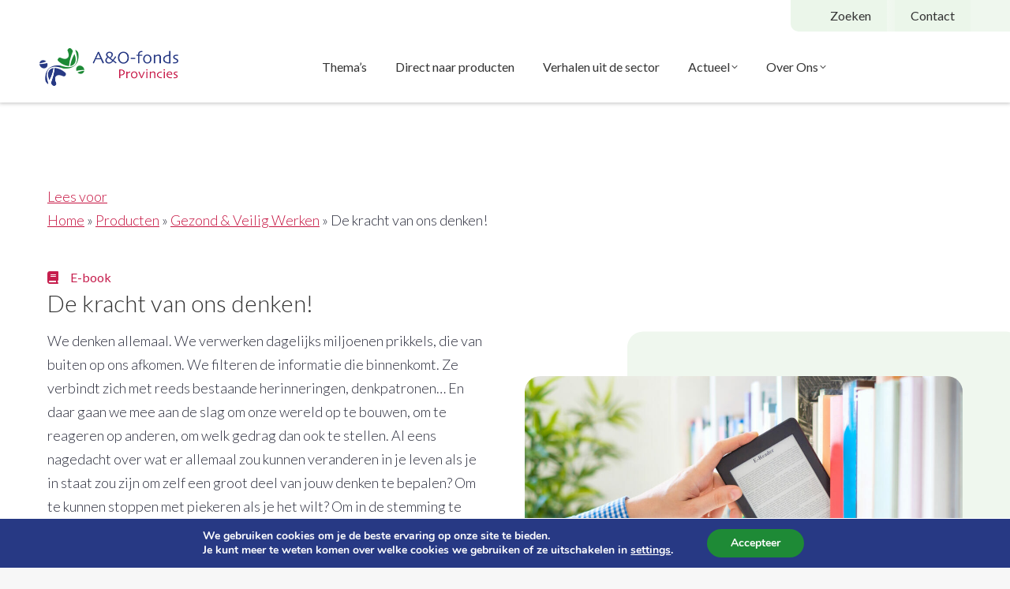

--- FILE ---
content_type: text/html; charset=UTF-8
request_url: https://aenoprovincies.nl/producten/de-kracht-van-ons-denken/
body_size: 25188
content:
<!-- This page is cached by the Hummingbird Performance plugin v3.17.1 - https://wordpress.org/plugins/hummingbird-performance/. --><!DOCTYPE html>
<!--[if !(IE 6) | !(IE 7) | !(IE 8)  ]><!-->
<html lang="nl-NL" class="no-js">
<!--<![endif]-->
<head>

<!-- Google Tag Manager -->
<script>(function(w,d,s,l,i){w[l]=w[l]||[];w[l].push({'gtm.start':
new Date().getTime(),event:'gtm.js'});var f=d.getElementsByTagName(s)[0],
j=d.createElement(s),dl=l!='dataLayer'?'&l='+l:'';j.async=true;j.src=
'https://www.googletagmanager.com/gtm.js?id='+i+dl;f.parentNode.insertBefore(j,f);
})(window,document,'script','dataLayer','GTM-MXD2BBP');</script>
<!-- End Google Tag Manager -->

	<meta charset="UTF-8" />
		<meta name="viewport" content="width=device-width, initial-scale=1, maximum-scale=1, user-scalable=0">
		<meta name="theme-color" content="#c61542"/>	<link rel="profile" href="https://gmpg.org/xfn/11" />
	<meta name='robots' content='index, follow, max-image-preview:large, max-snippet:-1, max-video-preview:-1' />
	<style>img:is([sizes="auto" i], [sizes^="auto," i]) { contain-intrinsic-size: 3000px 1500px }</style>
	
	<!-- This site is optimized with the Yoast SEO plugin v26.4 - https://yoast.com/wordpress/plugins/seo/ -->
	<title>De kracht van ons denken! - A&amp;O-fonds Provincies</title>
	<link rel="canonical" href="https://aenoprovincies.nl/producten/de-kracht-van-ons-denken/" />
	<meta property="og:locale" content="nl_NL" />
	<meta property="og:type" content="article" />
	<meta property="og:title" content="De kracht van ons denken! - A&amp;O-fonds Provincies" />
	<meta property="og:url" content="https://aenoprovincies.nl/producten/de-kracht-van-ons-denken/" />
	<meta property="og:site_name" content="A&amp;O-fonds Provincies" />
	<meta property="article:modified_time" content="2025-10-06T07:26:31+00:00" />
	<meta property="og:image" content="https://aenoprovincies.nl/wp-content/uploads/2022/11/E-book-AO-1-e1668523534402.jpg" />
	<meta property="og:image:width" content="146" />
	<meta property="og:image:height" content="167" />
	<meta property="og:image:type" content="image/jpeg" />
	<meta name="twitter:card" content="summary_large_image" />
	<meta name="twitter:label1" content="Geschatte leestijd" />
	<meta name="twitter:data1" content="2 minuten" />
	<script type="application/ld+json" class="yoast-schema-graph">{"@context":"https://schema.org","@graph":[{"@type":"WebPage","@id":"https://aenoprovincies.nl/producten/de-kracht-van-ons-denken/","url":"https://aenoprovincies.nl/producten/de-kracht-van-ons-denken/","name":"De kracht van ons denken! - A&amp;O-fonds Provincies","isPartOf":{"@id":"https://aenoprovincies.nl/#website"},"primaryImageOfPage":{"@id":"https://aenoprovincies.nl/producten/de-kracht-van-ons-denken/#primaryimage"},"image":{"@id":"https://aenoprovincies.nl/producten/de-kracht-van-ons-denken/#primaryimage"},"thumbnailUrl":"https://aenoprovincies.nl/wp-content/uploads/2022/11/E-book-AO-1-e1668523534402.jpg","datePublished":"2022-11-09T10:08:44+00:00","dateModified":"2025-10-06T07:26:31+00:00","breadcrumb":{"@id":"https://aenoprovincies.nl/producten/de-kracht-van-ons-denken/#breadcrumb"},"inLanguage":"nl-NL","potentialAction":[{"@type":"ReadAction","target":["https://aenoprovincies.nl/producten/de-kracht-van-ons-denken/"]}]},{"@type":"ImageObject","inLanguage":"nl-NL","@id":"https://aenoprovincies.nl/producten/de-kracht-van-ons-denken/#primaryimage","url":"https://aenoprovincies.nl/wp-content/uploads/2022/11/E-book-AO-1-e1668523534402.jpg","contentUrl":"https://aenoprovincies.nl/wp-content/uploads/2022/11/E-book-AO-1-e1668523534402.jpg","width":146,"height":167,"caption":"Hands holding ebook on bookshelf background.Copy space on digital tablet display"},{"@type":"BreadcrumbList","@id":"https://aenoprovincies.nl/producten/de-kracht-van-ons-denken/#breadcrumb","itemListElement":[{"@type":"ListItem","position":1,"name":"Home","item":"https://aenoprovincies.nl/"},{"@type":"ListItem","position":2,"name":"Producten","item":"/producten/"},{"@type":"ListItem","position":3,"name":"Gezond & Veilig Werken","item":"/producten/?swoof=1&paged=1&product_cat=gezond-en-veilig-werken"},{"@type":"ListItem","position":4,"name":"De kracht van ons denken!"}]},{"@type":"WebSite","@id":"https://aenoprovincies.nl/#website","url":"https://aenoprovincies.nl/","name":"A&amp;O-fonds Provincies","description":"Het Arbeidsmarkt- en Ontwikkelingsfonds Provincies","publisher":{"@id":"https://aenoprovincies.nl/#organization"},"potentialAction":[{"@type":"SearchAction","target":{"@type":"EntryPoint","urlTemplate":"https://aenoprovincies.nl/?s={search_term_string}"},"query-input":{"@type":"PropertyValueSpecification","valueRequired":true,"valueName":"search_term_string"}}],"inLanguage":"nl-NL"},{"@type":"Organization","@id":"https://aenoprovincies.nl/#organization","name":"A&O-fonds Provincies","url":"https://aenoprovincies.nl/","logo":{"@type":"ImageObject","inLanguage":"nl-NL","@id":"https://aenoprovincies.nl/#/schema/logo/image/","url":"https://aenoprovincies.nl/wp-content/uploads/2022/04/AO_logo_new_green_v2.png","contentUrl":"https://aenoprovincies.nl/wp-content/uploads/2022/04/AO_logo_new_green_v2.png","width":700,"height":216,"caption":"A&O-fonds Provincies"},"image":{"@id":"https://aenoprovincies.nl/#/schema/logo/image/"}}]}</script>
	<!-- / Yoast SEO plugin. -->


<link rel='dns-prefetch' href='//cdn1.readspeaker.com' />
<link rel='dns-prefetch' href='//www.google.com' />
<link rel='dns-prefetch' href='//fonts.googleapis.com' />
<link href='https://fonts.googleapis.com' rel='preconnect' />
<link href='//fonts.gstatic.com' crossorigin='' rel='preconnect' />
<link rel="alternate" type="application/rss+xml" title="A&amp;O-fonds Provincies &raquo; feed" href="https://aenoprovincies.nl/feed/" />
<link rel="alternate" type="application/rss+xml" title="A&amp;O-fonds Provincies &raquo; reacties feed" href="https://aenoprovincies.nl/comments/feed/" />
<link rel='stylesheet' id='wp-block-library-css' href='https://aenoprovincies.nl/wp-includes/css/dist/block-library/style.min.css?ver=6.8.3' media='all' />
<style id='wp-block-library-theme-inline-css'>
.wp-block-audio :where(figcaption){color:#555;font-size:13px;text-align:center}.is-dark-theme .wp-block-audio :where(figcaption){color:#ffffffa6}.wp-block-audio{margin:0 0 1em}.wp-block-code{border:1px solid #ccc;border-radius:4px;font-family:Menlo,Consolas,monaco,monospace;padding:.8em 1em}.wp-block-embed :where(figcaption){color:#555;font-size:13px;text-align:center}.is-dark-theme .wp-block-embed :where(figcaption){color:#ffffffa6}.wp-block-embed{margin:0 0 1em}.blocks-gallery-caption{color:#555;font-size:13px;text-align:center}.is-dark-theme .blocks-gallery-caption{color:#ffffffa6}:root :where(.wp-block-image figcaption){color:#555;font-size:13px;text-align:center}.is-dark-theme :root :where(.wp-block-image figcaption){color:#ffffffa6}.wp-block-image{margin:0 0 1em}.wp-block-pullquote{border-bottom:4px solid;border-top:4px solid;color:currentColor;margin-bottom:1.75em}.wp-block-pullquote cite,.wp-block-pullquote footer,.wp-block-pullquote__citation{color:currentColor;font-size:.8125em;font-style:normal;text-transform:uppercase}.wp-block-quote{border-left:.25em solid;margin:0 0 1.75em;padding-left:1em}.wp-block-quote cite,.wp-block-quote footer{color:currentColor;font-size:.8125em;font-style:normal;position:relative}.wp-block-quote:where(.has-text-align-right){border-left:none;border-right:.25em solid;padding-left:0;padding-right:1em}.wp-block-quote:where(.has-text-align-center){border:none;padding-left:0}.wp-block-quote.is-large,.wp-block-quote.is-style-large,.wp-block-quote:where(.is-style-plain){border:none}.wp-block-search .wp-block-search__label{font-weight:700}.wp-block-search__button{border:1px solid #ccc;padding:.375em .625em}:where(.wp-block-group.has-background){padding:1.25em 2.375em}.wp-block-separator.has-css-opacity{opacity:.4}.wp-block-separator{border:none;border-bottom:2px solid;margin-left:auto;margin-right:auto}.wp-block-separator.has-alpha-channel-opacity{opacity:1}.wp-block-separator:not(.is-style-wide):not(.is-style-dots){width:100px}.wp-block-separator.has-background:not(.is-style-dots){border-bottom:none;height:1px}.wp-block-separator.has-background:not(.is-style-wide):not(.is-style-dots){height:2px}.wp-block-table{margin:0 0 1em}.wp-block-table td,.wp-block-table th{word-break:normal}.wp-block-table :where(figcaption){color:#555;font-size:13px;text-align:center}.is-dark-theme .wp-block-table :where(figcaption){color:#ffffffa6}.wp-block-video :where(figcaption){color:#555;font-size:13px;text-align:center}.is-dark-theme .wp-block-video :where(figcaption){color:#ffffffa6}.wp-block-video{margin:0 0 1em}:root :where(.wp-block-template-part.has-background){margin-bottom:0;margin-top:0;padding:1.25em 2.375em}
</style>
<style id='classic-theme-styles-inline-css'>
/*! This file is auto-generated */
.wp-block-button__link{color:#fff;background-color:#32373c;border-radius:9999px;box-shadow:none;text-decoration:none;padding:calc(.667em + 2px) calc(1.333em + 2px);font-size:1.125em}.wp-block-file__button{background:#32373c;color:#fff;text-decoration:none}
</style>
<style id='global-styles-inline-css'>
:root{--wp--preset--aspect-ratio--square: 1;--wp--preset--aspect-ratio--4-3: 4/3;--wp--preset--aspect-ratio--3-4: 3/4;--wp--preset--aspect-ratio--3-2: 3/2;--wp--preset--aspect-ratio--2-3: 2/3;--wp--preset--aspect-ratio--16-9: 16/9;--wp--preset--aspect-ratio--9-16: 9/16;--wp--preset--color--black: #000000;--wp--preset--color--cyan-bluish-gray: #abb8c3;--wp--preset--color--white: #FFF;--wp--preset--color--pale-pink: #f78da7;--wp--preset--color--vivid-red: #cf2e2e;--wp--preset--color--luminous-vivid-orange: #ff6900;--wp--preset--color--luminous-vivid-amber: #fcb900;--wp--preset--color--light-green-cyan: #7bdcb5;--wp--preset--color--vivid-green-cyan: #00d084;--wp--preset--color--pale-cyan-blue: #8ed1fc;--wp--preset--color--vivid-cyan-blue: #0693e3;--wp--preset--color--vivid-purple: #9b51e0;--wp--preset--color--accent: #c61542;--wp--preset--color--dark-gray: #111;--wp--preset--color--light-gray: #767676;--wp--preset--gradient--vivid-cyan-blue-to-vivid-purple: linear-gradient(135deg,rgba(6,147,227,1) 0%,rgb(155,81,224) 100%);--wp--preset--gradient--light-green-cyan-to-vivid-green-cyan: linear-gradient(135deg,rgb(122,220,180) 0%,rgb(0,208,130) 100%);--wp--preset--gradient--luminous-vivid-amber-to-luminous-vivid-orange: linear-gradient(135deg,rgba(252,185,0,1) 0%,rgba(255,105,0,1) 100%);--wp--preset--gradient--luminous-vivid-orange-to-vivid-red: linear-gradient(135deg,rgba(255,105,0,1) 0%,rgb(207,46,46) 100%);--wp--preset--gradient--very-light-gray-to-cyan-bluish-gray: linear-gradient(135deg,rgb(238,238,238) 0%,rgb(169,184,195) 100%);--wp--preset--gradient--cool-to-warm-spectrum: linear-gradient(135deg,rgb(74,234,220) 0%,rgb(151,120,209) 20%,rgb(207,42,186) 40%,rgb(238,44,130) 60%,rgb(251,105,98) 80%,rgb(254,248,76) 100%);--wp--preset--gradient--blush-light-purple: linear-gradient(135deg,rgb(255,206,236) 0%,rgb(152,150,240) 100%);--wp--preset--gradient--blush-bordeaux: linear-gradient(135deg,rgb(254,205,165) 0%,rgb(254,45,45) 50%,rgb(107,0,62) 100%);--wp--preset--gradient--luminous-dusk: linear-gradient(135deg,rgb(255,203,112) 0%,rgb(199,81,192) 50%,rgb(65,88,208) 100%);--wp--preset--gradient--pale-ocean: linear-gradient(135deg,rgb(255,245,203) 0%,rgb(182,227,212) 50%,rgb(51,167,181) 100%);--wp--preset--gradient--electric-grass: linear-gradient(135deg,rgb(202,248,128) 0%,rgb(113,206,126) 100%);--wp--preset--gradient--midnight: linear-gradient(135deg,rgb(2,3,129) 0%,rgb(40,116,252) 100%);--wp--preset--font-size--small: 13px;--wp--preset--font-size--medium: 20px;--wp--preset--font-size--large: 36px;--wp--preset--font-size--x-large: 42px;--wp--preset--spacing--20: 0.44rem;--wp--preset--spacing--30: 0.67rem;--wp--preset--spacing--40: 1rem;--wp--preset--spacing--50: 1.5rem;--wp--preset--spacing--60: 2.25rem;--wp--preset--spacing--70: 3.38rem;--wp--preset--spacing--80: 5.06rem;--wp--preset--shadow--natural: 6px 6px 9px rgba(0, 0, 0, 0.2);--wp--preset--shadow--deep: 12px 12px 50px rgba(0, 0, 0, 0.4);--wp--preset--shadow--sharp: 6px 6px 0px rgba(0, 0, 0, 0.2);--wp--preset--shadow--outlined: 6px 6px 0px -3px rgba(255, 255, 255, 1), 6px 6px rgba(0, 0, 0, 1);--wp--preset--shadow--crisp: 6px 6px 0px rgba(0, 0, 0, 1);}:where(.is-layout-flex){gap: 0.5em;}:where(.is-layout-grid){gap: 0.5em;}body .is-layout-flex{display: flex;}.is-layout-flex{flex-wrap: wrap;align-items: center;}.is-layout-flex > :is(*, div){margin: 0;}body .is-layout-grid{display: grid;}.is-layout-grid > :is(*, div){margin: 0;}:where(.wp-block-columns.is-layout-flex){gap: 2em;}:where(.wp-block-columns.is-layout-grid){gap: 2em;}:where(.wp-block-post-template.is-layout-flex){gap: 1.25em;}:where(.wp-block-post-template.is-layout-grid){gap: 1.25em;}.has-black-color{color: var(--wp--preset--color--black) !important;}.has-cyan-bluish-gray-color{color: var(--wp--preset--color--cyan-bluish-gray) !important;}.has-white-color{color: var(--wp--preset--color--white) !important;}.has-pale-pink-color{color: var(--wp--preset--color--pale-pink) !important;}.has-vivid-red-color{color: var(--wp--preset--color--vivid-red) !important;}.has-luminous-vivid-orange-color{color: var(--wp--preset--color--luminous-vivid-orange) !important;}.has-luminous-vivid-amber-color{color: var(--wp--preset--color--luminous-vivid-amber) !important;}.has-light-green-cyan-color{color: var(--wp--preset--color--light-green-cyan) !important;}.has-vivid-green-cyan-color{color: var(--wp--preset--color--vivid-green-cyan) !important;}.has-pale-cyan-blue-color{color: var(--wp--preset--color--pale-cyan-blue) !important;}.has-vivid-cyan-blue-color{color: var(--wp--preset--color--vivid-cyan-blue) !important;}.has-vivid-purple-color{color: var(--wp--preset--color--vivid-purple) !important;}.has-black-background-color{background-color: var(--wp--preset--color--black) !important;}.has-cyan-bluish-gray-background-color{background-color: var(--wp--preset--color--cyan-bluish-gray) !important;}.has-white-background-color{background-color: var(--wp--preset--color--white) !important;}.has-pale-pink-background-color{background-color: var(--wp--preset--color--pale-pink) !important;}.has-vivid-red-background-color{background-color: var(--wp--preset--color--vivid-red) !important;}.has-luminous-vivid-orange-background-color{background-color: var(--wp--preset--color--luminous-vivid-orange) !important;}.has-luminous-vivid-amber-background-color{background-color: var(--wp--preset--color--luminous-vivid-amber) !important;}.has-light-green-cyan-background-color{background-color: var(--wp--preset--color--light-green-cyan) !important;}.has-vivid-green-cyan-background-color{background-color: var(--wp--preset--color--vivid-green-cyan) !important;}.has-pale-cyan-blue-background-color{background-color: var(--wp--preset--color--pale-cyan-blue) !important;}.has-vivid-cyan-blue-background-color{background-color: var(--wp--preset--color--vivid-cyan-blue) !important;}.has-vivid-purple-background-color{background-color: var(--wp--preset--color--vivid-purple) !important;}.has-black-border-color{border-color: var(--wp--preset--color--black) !important;}.has-cyan-bluish-gray-border-color{border-color: var(--wp--preset--color--cyan-bluish-gray) !important;}.has-white-border-color{border-color: var(--wp--preset--color--white) !important;}.has-pale-pink-border-color{border-color: var(--wp--preset--color--pale-pink) !important;}.has-vivid-red-border-color{border-color: var(--wp--preset--color--vivid-red) !important;}.has-luminous-vivid-orange-border-color{border-color: var(--wp--preset--color--luminous-vivid-orange) !important;}.has-luminous-vivid-amber-border-color{border-color: var(--wp--preset--color--luminous-vivid-amber) !important;}.has-light-green-cyan-border-color{border-color: var(--wp--preset--color--light-green-cyan) !important;}.has-vivid-green-cyan-border-color{border-color: var(--wp--preset--color--vivid-green-cyan) !important;}.has-pale-cyan-blue-border-color{border-color: var(--wp--preset--color--pale-cyan-blue) !important;}.has-vivid-cyan-blue-border-color{border-color: var(--wp--preset--color--vivid-cyan-blue) !important;}.has-vivid-purple-border-color{border-color: var(--wp--preset--color--vivid-purple) !important;}.has-vivid-cyan-blue-to-vivid-purple-gradient-background{background: var(--wp--preset--gradient--vivid-cyan-blue-to-vivid-purple) !important;}.has-light-green-cyan-to-vivid-green-cyan-gradient-background{background: var(--wp--preset--gradient--light-green-cyan-to-vivid-green-cyan) !important;}.has-luminous-vivid-amber-to-luminous-vivid-orange-gradient-background{background: var(--wp--preset--gradient--luminous-vivid-amber-to-luminous-vivid-orange) !important;}.has-luminous-vivid-orange-to-vivid-red-gradient-background{background: var(--wp--preset--gradient--luminous-vivid-orange-to-vivid-red) !important;}.has-very-light-gray-to-cyan-bluish-gray-gradient-background{background: var(--wp--preset--gradient--very-light-gray-to-cyan-bluish-gray) !important;}.has-cool-to-warm-spectrum-gradient-background{background: var(--wp--preset--gradient--cool-to-warm-spectrum) !important;}.has-blush-light-purple-gradient-background{background: var(--wp--preset--gradient--blush-light-purple) !important;}.has-blush-bordeaux-gradient-background{background: var(--wp--preset--gradient--blush-bordeaux) !important;}.has-luminous-dusk-gradient-background{background: var(--wp--preset--gradient--luminous-dusk) !important;}.has-pale-ocean-gradient-background{background: var(--wp--preset--gradient--pale-ocean) !important;}.has-electric-grass-gradient-background{background: var(--wp--preset--gradient--electric-grass) !important;}.has-midnight-gradient-background{background: var(--wp--preset--gradient--midnight) !important;}.has-small-font-size{font-size: var(--wp--preset--font-size--small) !important;}.has-medium-font-size{font-size: var(--wp--preset--font-size--medium) !important;}.has-large-font-size{font-size: var(--wp--preset--font-size--large) !important;}.has-x-large-font-size{font-size: var(--wp--preset--font-size--x-large) !important;}
:where(.wp-block-post-template.is-layout-flex){gap: 1.25em;}:where(.wp-block-post-template.is-layout-grid){gap: 1.25em;}
:where(.wp-block-columns.is-layout-flex){gap: 2em;}:where(.wp-block-columns.is-layout-grid){gap: 2em;}
:root :where(.wp-block-pullquote){font-size: 1.5em;line-height: 1.6;}
</style>
<link rel='stylesheet' id='dg-accessibility-css' href='https://aenoprovincies.nl/wp-content/plugins/dg-accessibility/public/css/dg-accessibility-public.css?ver=1.0.0' media='all' />
<link rel='stylesheet' id='dg-read-speaker-css' href='https://aenoprovincies.nl/wp-content/plugins/dg-read-speaker/public/css/dg-read-speaker-public.css?ver=1.0.0' media='all' />
<link rel='stylesheet' id='wcs-timetable-css' href='https://aenoprovincies.nl/wp-content/plugins/weekly-class/assets/front/css/timetable.css?ver=2.7.2' media='all' />
<style id='wcs-timetable-inline-css'>
.wcs-single__action .wcs-btn--action{color:rgba( 255,255,255,1);background-color:#BD322C}
</style>
<link rel='stylesheet' id='woof-css' href='https://aenoprovincies.nl/wp-content/plugins/woocommerce-products-filter/css/front.css?ver=2.2.9.4' media='all' />
<style id='woof-inline-css'>

.woof_products_top_panel li span, .woof_products_top_panel2 li span{background: url(https://aenoprovincies.nl/wp-content/plugins/woocommerce-products-filter/img/delete.png);background-size: 14px 14px;background-repeat: no-repeat;background-position: right;}
.woof_childs_list_opener span.woof_is_closed{
                        background: url(►);
                    }
.woof_childs_list_opener span.woof_is_opened{
                        background: url(\f063);
                    }
.woof_edit_view{
                    display: none;
                }

</style>
<link rel='stylesheet' id='chosen-drop-down-css' href='https://aenoprovincies.nl/wp-content/plugins/woocommerce-products-filter/js/chosen/chosen.min.css?ver=2.2.9.4' media='all' />
<link rel='stylesheet' id='woof_by_text_html_items-css' href='https://aenoprovincies.nl/wp-content/plugins/woocommerce-products-filter/ext/by_text/assets/css/front.css?ver=2.2.9.4' media='all' />
<link rel='stylesheet' id='photoswipe-css' href='https://aenoprovincies.nl/wp-content/plugins/woocommerce/assets/css/photoswipe/photoswipe.min.css?ver=10.3.7' media='all' />
<link rel='stylesheet' id='photoswipe-default-skin-css' href='https://aenoprovincies.nl/wp-content/plugins/woocommerce/assets/css/photoswipe/default-skin/default-skin.min.css?ver=10.3.7' media='all' />
<style id='woocommerce-inline-inline-css'>
.woocommerce form .form-row .required { visibility: visible; }
</style>
<link rel='stylesheet' id='search-filter-plugin-styles-css' href='https://aenoprovincies.nl/wp-content/plugins/search-filter-pro/public/assets/css/search-filter.min.css?ver=2.5.21' media='all' />
<link rel='stylesheet' id='brands-styles-css' href='https://aenoprovincies.nl/wp-content/plugins/woocommerce/assets/css/brands.css?ver=10.3.7' media='all' />
<link rel='stylesheet' id='the7-font-css' href='https://aenoprovincies.nl/wp-content/themes/dt-the7/fonts/icomoon-the7-font/icomoon-the7-font.min.css?ver=12.10.0.1' media='all' />
<link rel='stylesheet' id='the7-awesome-fonts-css' href='https://aenoprovincies.nl/wp-content/themes/dt-the7/fonts/FontAwesome/css/all.min.css?ver=12.10.0.1' media='all' />
<link rel='stylesheet' id='js_composer_front-css' href='//aenoprovincies.nl/wp-content/uploads/js_composer/js_composer_front_custom.css?ver=8.7.2' media='all' />
<link rel='stylesheet' id='dt-web-fonts-css' href='https://fonts.googleapis.com/css?family=Roboto:400,500,600,700%7COpen+Sans:400,600,700%7CLato:300,400,400italic,500,600,700&#038;display=swap' media='all' />
<link rel='stylesheet' id='dt-main-css' href='https://aenoprovincies.nl/wp-content/themes/dt-the7/css/main.min.css?ver=12.10.0.1' media='all' />
<style id='dt-main-inline-css'>
body #load {
  display: block;
  height: 100%;
  overflow: hidden;
  position: fixed;
  width: 100%;
  z-index: 9901;
  opacity: 1;
  visibility: visible;
  transition: all .35s ease-out;
}
.load-wrap {
  width: 100%;
  height: 100%;
  background-position: center center;
  background-repeat: no-repeat;
  text-align: center;
  display: -ms-flexbox;
  display: -ms-flex;
  display: flex;
  -ms-align-items: center;
  -ms-flex-align: center;
  align-items: center;
  -ms-flex-flow: column wrap;
  flex-flow: column wrap;
  -ms-flex-pack: center;
  -ms-justify-content: center;
  justify-content: center;
}
.load-wrap > svg {
  position: absolute;
  top: 50%;
  left: 50%;
  transform: translate(-50%,-50%);
}
#load {
  background: var(--the7-elementor-beautiful-loading-bg,#ffffff);
  --the7-beautiful-spinner-color2: var(--the7-beautiful-spinner-color,#c61542);
}

</style>
<link rel='stylesheet' id='the7-custom-scrollbar-css' href='https://aenoprovincies.nl/wp-content/themes/dt-the7/lib/custom-scrollbar/custom-scrollbar.min.css?ver=12.10.0.1' media='all' />
<link rel='stylesheet' id='the7-wpbakery-css' href='https://aenoprovincies.nl/wp-content/themes/dt-the7/css/wpbakery.min.css?ver=12.10.0.1' media='all' />
<link rel='stylesheet' id='the7-core-css' href='https://aenoprovincies.nl/wp-content/plugins/dt-the7-core/assets/css/post-type.min.css?ver=2.7.12' media='all' />
<link rel='stylesheet' id='the7-css-vars-css' href='https://aenoprovincies.nl/wp-content/uploads/the7-css/css-vars.css?ver=29b016575ed2' media='all' />
<link rel='stylesheet' id='dt-custom-css' href='https://aenoprovincies.nl/wp-content/uploads/the7-css/custom.css?ver=29b016575ed2' media='all' />
<link rel='stylesheet' id='wc-dt-custom-css' href='https://aenoprovincies.nl/wp-content/uploads/the7-css/compatibility/wc-dt-custom.css?ver=29b016575ed2' media='all' />
<link rel='stylesheet' id='dt-media-css' href='https://aenoprovincies.nl/wp-content/uploads/the7-css/media.css?ver=29b016575ed2' media='all' />
<link rel='stylesheet' id='the7-mega-menu-css' href='https://aenoprovincies.nl/wp-content/uploads/the7-css/mega-menu.css?ver=29b016575ed2' media='all' />
<link rel='stylesheet' id='the7-elements-css' href='https://aenoprovincies.nl/wp-content/uploads/the7-css/post-type-dynamic.css?ver=29b016575ed2' media='all' />
<link rel='stylesheet' id='chld_thm_cfg_parent2-css' href='https://aenoprovincies.nl/wp-content/themes/DG%20Child%20Theme%202.0/dg-css/dg-style.css?ver=6.8.3' media='all' />
<link rel='stylesheet' id='chld_thm_cfg_parent3-css' href='https://aenoprovincies.nl/wp-content/themes/DG%20Child%20Theme%202.0/dg-css/dg-responsive.css?ver=6.8.3' media='all' />
<link rel='stylesheet' id='chld_thm_cfg_parent4-css' href='https://aenoprovincies.nl/wp-content/themes/DG%20Child%20Theme%202.0/dg-js/dg-script.js?ver=6.8.3' media='all' />
<link rel='stylesheet' id='style-css' href='https://aenoprovincies.nl/wp-content/themes/DG%20Child%20Theme%202.0/style.css?ver=12.10.0.1' media='all' />
<link rel='stylesheet' id='moove_gdpr_frontend-css' href='https://aenoprovincies.nl/wp-content/plugins/gdpr-cookie-compliance/dist/styles/gdpr-main.css?ver=5.0.9' media='all' />
<style id='moove_gdpr_frontend-inline-css'>
#moove_gdpr_cookie_modal,#moove_gdpr_cookie_info_bar,.gdpr_cookie_settings_shortcode_content{font-family:&#039;Nunito&#039;,sans-serif}#moove_gdpr_save_popup_settings_button{background-color:#373737;color:#fff}#moove_gdpr_save_popup_settings_button:hover{background-color:#000}#moove_gdpr_cookie_info_bar .moove-gdpr-info-bar-container .moove-gdpr-info-bar-content a.mgbutton,#moove_gdpr_cookie_info_bar .moove-gdpr-info-bar-container .moove-gdpr-info-bar-content button.mgbutton{background-color:#0c4da2}#moove_gdpr_cookie_modal .moove-gdpr-modal-content .moove-gdpr-modal-footer-content .moove-gdpr-button-holder a.mgbutton,#moove_gdpr_cookie_modal .moove-gdpr-modal-content .moove-gdpr-modal-footer-content .moove-gdpr-button-holder button.mgbutton,.gdpr_cookie_settings_shortcode_content .gdpr-shr-button.button-green{background-color:#0c4da2;border-color:#0c4da2}#moove_gdpr_cookie_modal .moove-gdpr-modal-content .moove-gdpr-modal-footer-content .moove-gdpr-button-holder a.mgbutton:hover,#moove_gdpr_cookie_modal .moove-gdpr-modal-content .moove-gdpr-modal-footer-content .moove-gdpr-button-holder button.mgbutton:hover,.gdpr_cookie_settings_shortcode_content .gdpr-shr-button.button-green:hover{background-color:#fff;color:#0c4da2}#moove_gdpr_cookie_modal .moove-gdpr-modal-content .moove-gdpr-modal-close i,#moove_gdpr_cookie_modal .moove-gdpr-modal-content .moove-gdpr-modal-close span.gdpr-icon{background-color:#0c4da2;border:1px solid #0c4da2}#moove_gdpr_cookie_info_bar span.moove-gdpr-infobar-allow-all.focus-g,#moove_gdpr_cookie_info_bar span.moove-gdpr-infobar-allow-all:focus,#moove_gdpr_cookie_info_bar button.moove-gdpr-infobar-allow-all.focus-g,#moove_gdpr_cookie_info_bar button.moove-gdpr-infobar-allow-all:focus,#moove_gdpr_cookie_info_bar span.moove-gdpr-infobar-reject-btn.focus-g,#moove_gdpr_cookie_info_bar span.moove-gdpr-infobar-reject-btn:focus,#moove_gdpr_cookie_info_bar button.moove-gdpr-infobar-reject-btn.focus-g,#moove_gdpr_cookie_info_bar button.moove-gdpr-infobar-reject-btn:focus,#moove_gdpr_cookie_info_bar span.change-settings-button.focus-g,#moove_gdpr_cookie_info_bar span.change-settings-button:focus,#moove_gdpr_cookie_info_bar button.change-settings-button.focus-g,#moove_gdpr_cookie_info_bar button.change-settings-button:focus{-webkit-box-shadow:0 0 1px 3px #0c4da2;-moz-box-shadow:0 0 1px 3px #0c4da2;box-shadow:0 0 1px 3px #0c4da2}#moove_gdpr_cookie_modal .moove-gdpr-modal-content .moove-gdpr-modal-close i:hover,#moove_gdpr_cookie_modal .moove-gdpr-modal-content .moove-gdpr-modal-close span.gdpr-icon:hover,#moove_gdpr_cookie_info_bar span[data-href]>u.change-settings-button{color:#0c4da2}#moove_gdpr_cookie_modal .moove-gdpr-modal-content .moove-gdpr-modal-left-content #moove-gdpr-menu li.menu-item-selected a span.gdpr-icon,#moove_gdpr_cookie_modal .moove-gdpr-modal-content .moove-gdpr-modal-left-content #moove-gdpr-menu li.menu-item-selected button span.gdpr-icon{color:inherit}#moove_gdpr_cookie_modal .moove-gdpr-modal-content .moove-gdpr-modal-left-content #moove-gdpr-menu li a span.gdpr-icon,#moove_gdpr_cookie_modal .moove-gdpr-modal-content .moove-gdpr-modal-left-content #moove-gdpr-menu li button span.gdpr-icon{color:inherit}#moove_gdpr_cookie_modal .gdpr-acc-link{line-height:0;font-size:0;color:transparent;position:absolute}#moove_gdpr_cookie_modal .moove-gdpr-modal-content .moove-gdpr-modal-close:hover i,#moove_gdpr_cookie_modal .moove-gdpr-modal-content .moove-gdpr-modal-left-content #moove-gdpr-menu li a,#moove_gdpr_cookie_modal .moove-gdpr-modal-content .moove-gdpr-modal-left-content #moove-gdpr-menu li button,#moove_gdpr_cookie_modal .moove-gdpr-modal-content .moove-gdpr-modal-left-content #moove-gdpr-menu li button i,#moove_gdpr_cookie_modal .moove-gdpr-modal-content .moove-gdpr-modal-left-content #moove-gdpr-menu li a i,#moove_gdpr_cookie_modal .moove-gdpr-modal-content .moove-gdpr-tab-main .moove-gdpr-tab-main-content a:hover,#moove_gdpr_cookie_info_bar.moove-gdpr-dark-scheme .moove-gdpr-info-bar-container .moove-gdpr-info-bar-content a.mgbutton:hover,#moove_gdpr_cookie_info_bar.moove-gdpr-dark-scheme .moove-gdpr-info-bar-container .moove-gdpr-info-bar-content button.mgbutton:hover,#moove_gdpr_cookie_info_bar.moove-gdpr-dark-scheme .moove-gdpr-info-bar-container .moove-gdpr-info-bar-content a:hover,#moove_gdpr_cookie_info_bar.moove-gdpr-dark-scheme .moove-gdpr-info-bar-container .moove-gdpr-info-bar-content button:hover,#moove_gdpr_cookie_info_bar.moove-gdpr-dark-scheme .moove-gdpr-info-bar-container .moove-gdpr-info-bar-content span.change-settings-button:hover,#moove_gdpr_cookie_info_bar.moove-gdpr-dark-scheme .moove-gdpr-info-bar-container .moove-gdpr-info-bar-content button.change-settings-button:hover,#moove_gdpr_cookie_info_bar.moove-gdpr-dark-scheme .moove-gdpr-info-bar-container .moove-gdpr-info-bar-content u.change-settings-button:hover,#moove_gdpr_cookie_info_bar span[data-href]>u.change-settings-button,#moove_gdpr_cookie_info_bar.moove-gdpr-dark-scheme .moove-gdpr-info-bar-container .moove-gdpr-info-bar-content a.mgbutton.focus-g,#moove_gdpr_cookie_info_bar.moove-gdpr-dark-scheme .moove-gdpr-info-bar-container .moove-gdpr-info-bar-content button.mgbutton.focus-g,#moove_gdpr_cookie_info_bar.moove-gdpr-dark-scheme .moove-gdpr-info-bar-container .moove-gdpr-info-bar-content a.focus-g,#moove_gdpr_cookie_info_bar.moove-gdpr-dark-scheme .moove-gdpr-info-bar-container .moove-gdpr-info-bar-content button.focus-g,#moove_gdpr_cookie_info_bar.moove-gdpr-dark-scheme .moove-gdpr-info-bar-container .moove-gdpr-info-bar-content a.mgbutton:focus,#moove_gdpr_cookie_info_bar.moove-gdpr-dark-scheme .moove-gdpr-info-bar-container .moove-gdpr-info-bar-content button.mgbutton:focus,#moove_gdpr_cookie_info_bar.moove-gdpr-dark-scheme .moove-gdpr-info-bar-container .moove-gdpr-info-bar-content a:focus,#moove_gdpr_cookie_info_bar.moove-gdpr-dark-scheme .moove-gdpr-info-bar-container .moove-gdpr-info-bar-content button:focus,#moove_gdpr_cookie_info_bar.moove-gdpr-dark-scheme .moove-gdpr-info-bar-container .moove-gdpr-info-bar-content span.change-settings-button.focus-g,span.change-settings-button:focus,button.change-settings-button.focus-g,button.change-settings-button:focus,#moove_gdpr_cookie_info_bar.moove-gdpr-dark-scheme .moove-gdpr-info-bar-container .moove-gdpr-info-bar-content u.change-settings-button.focus-g,#moove_gdpr_cookie_info_bar.moove-gdpr-dark-scheme .moove-gdpr-info-bar-container .moove-gdpr-info-bar-content u.change-settings-button:focus{color:#0c4da2}#moove_gdpr_cookie_modal .moove-gdpr-branding.focus-g span,#moove_gdpr_cookie_modal .moove-gdpr-modal-content .moove-gdpr-tab-main a.focus-g,#moove_gdpr_cookie_modal .moove-gdpr-modal-content .moove-gdpr-tab-main .gdpr-cd-details-toggle.focus-g{color:#0c4da2}#moove_gdpr_cookie_modal.gdpr_lightbox-hide{display:none}
</style>
<script src="https://aenoprovincies.nl/wp-includes/js/jquery/jquery.min.js?ver=3.7.1" id="jquery-core-js"></script>
<script src="https://aenoprovincies.nl/wp-includes/js/jquery/jquery-migrate.min.js?ver=3.4.1" id="jquery-migrate-js"></script>
<script id="woof-husky-js-extra">
var woof_husky_txt = {"ajax_url":"https:\/\/aenoprovincies.nl\/wp-admin\/admin-ajax.php","plugin_uri":"https:\/\/aenoprovincies.nl\/wp-content\/plugins\/woocommerce-products-filter\/ext\/by_text\/","loader":"https:\/\/aenoprovincies.nl\/wp-content\/plugins\/woocommerce-products-filter\/ext\/by_text\/assets\/img\/ajax-loader.gif","not_found":"Nothing found!","prev":"Prev","next":"Volgende","site_link":"https:\/\/aenoprovincies.nl","default_data":{"placeholder":"Zoek op titel product","behavior":"title","search_by_full_word":"0","autocomplete":"0","how_to_open_links":"0","taxonomy_compatibility":"1","sku_compatibility":"0","custom_fields":"product_search_terms","search_desc_variant":"1","view_text_length":"0","min_symbols":"2","max_posts":"10","image":"","notes_for_customer":"","template":"","max_open_height":"300","page":0}};
</script>
<script src="https://aenoprovincies.nl/wp-content/plugins/woocommerce-products-filter/ext/by_text/assets/js/husky.js?ver=2.2.9.4" id="woof-husky-js"></script>
<script src="https://aenoprovincies.nl/wp-content/plugins/dg-accessibility/public/js/dg-accessibility-public.js?ver=1.0.0" id="dg-accessibility-js"></script>
<script src="https://aenoprovincies.nl/wp-content/plugins/dg-read-speaker/public/js/dg-read-speaker-public.js?ver=1.0.0" id="dg-read-speaker-js"></script>
<script src="//cdn1.readspeaker.com/script/11665/webReader/webReader.js?pids=wr&amp;ver=6.8.3" id="read-speaker-js-js"></script>
<script src="https://aenoprovincies.nl/wp-content/plugins/woocommerce/assets/js/flexslider/jquery.flexslider.min.js?ver=2.7.2-wc.10.3.7" id="wc-flexslider-js" defer data-wp-strategy="defer"></script>
<script src="https://aenoprovincies.nl/wp-content/plugins/woocommerce/assets/js/photoswipe/photoswipe.min.js?ver=4.1.1-wc.10.3.7" id="wc-photoswipe-js" defer data-wp-strategy="defer"></script>
<script src="https://aenoprovincies.nl/wp-content/plugins/woocommerce/assets/js/photoswipe/photoswipe-ui-default.min.js?ver=4.1.1-wc.10.3.7" id="wc-photoswipe-ui-default-js" defer data-wp-strategy="defer"></script>
<script id="wc-single-product-js-extra">
var wc_single_product_params = {"i18n_required_rating_text":"Selecteer een waardering","i18n_rating_options":["1 van de 5 sterren","2 van de 5 sterren","3 van de 5 sterren","4 van de 5 sterren","5 van de 5 sterren"],"i18n_product_gallery_trigger_text":"Afbeeldinggalerij in volledig scherm bekijken","review_rating_required":"yes","flexslider":{"rtl":false,"animation":"slide","smoothHeight":true,"directionNav":false,"controlNav":"thumbnails","slideshow":false,"animationSpeed":500,"animationLoop":false,"allowOneSlide":false},"zoom_enabled":"","zoom_options":[],"photoswipe_enabled":"1","photoswipe_options":{"shareEl":false,"closeOnScroll":false,"history":false,"hideAnimationDuration":0,"showAnimationDuration":0},"flexslider_enabled":"1"};
</script>
<script src="https://aenoprovincies.nl/wp-content/plugins/woocommerce/assets/js/frontend/single-product.min.js?ver=10.3.7" id="wc-single-product-js" defer data-wp-strategy="defer"></script>
<script src="https://aenoprovincies.nl/wp-content/plugins/woocommerce/assets/js/jquery-blockui/jquery.blockUI.min.js?ver=2.7.0-wc.10.3.7" id="wc-jquery-blockui-js" defer data-wp-strategy="defer"></script>
<script src="https://aenoprovincies.nl/wp-content/plugins/woocommerce/assets/js/js-cookie/js.cookie.min.js?ver=2.1.4-wc.10.3.7" id="wc-js-cookie-js" defer data-wp-strategy="defer"></script>
<script id="woocommerce-js-extra">
var woocommerce_params = {"ajax_url":"\/wp-admin\/admin-ajax.php","wc_ajax_url":"\/?wc-ajax=%%endpoint%%","i18n_password_show":"Wachtwoord weergeven","i18n_password_hide":"Wachtwoord verbergen"};
</script>
<script src="https://aenoprovincies.nl/wp-content/plugins/woocommerce/assets/js/frontend/woocommerce.min.js?ver=10.3.7" id="woocommerce-js" defer data-wp-strategy="defer"></script>
<script id="search-filter-plugin-build-js-extra">
var SF_LDATA = {"ajax_url":"https:\/\/aenoprovincies.nl\/wp-admin\/admin-ajax.php","home_url":"https:\/\/aenoprovincies.nl\/","extensions":[]};
</script>
<script src="https://aenoprovincies.nl/wp-content/plugins/search-filter-pro/public/assets/js/search-filter-build.min.js?ver=2.5.21" id="search-filter-plugin-build-js"></script>
<script src="https://aenoprovincies.nl/wp-content/plugins/search-filter-pro/public/assets/js/chosen.jquery.min.js?ver=2.5.21" id="search-filter-plugin-chosen-js"></script>
<script id="dt-above-fold-js-extra">
var dtLocal = {"themeUrl":"https:\/\/aenoprovincies.nl\/wp-content\/themes\/dt-the7","passText":"Om deze pagina te bekijken kun je hier je wachtwoord invoeren:","moreButtonText":{"loading":"Laden\u2026","loadMore":"Laad meer"},"postID":"2195","ajaxurl":"https:\/\/aenoprovincies.nl\/wp-admin\/admin-ajax.php","REST":{"baseUrl":"https:\/\/aenoprovincies.nl\/wp-json\/the7\/v1","endpoints":{"sendMail":"\/send-mail"}},"contactMessages":{"required":"One or more fields have an error. Please check and try again.","terms":"Graag de privacy policy accepteren.","fillTheCaptchaError":"Graag de captha invullen."},"captchaSiteKey":"","ajaxNonce":"73f9f513e0","pageData":"","themeSettings":{"smoothScroll":"off","lazyLoading":false,"desktopHeader":{"height":90},"ToggleCaptionEnabled":"disabled","ToggleCaption":"Navigation","floatingHeader":{"showAfter":94,"showMenu":true,"height":60,"logo":{"showLogo":true,"html":"<img class=\" preload-me\" src=\"https:\/\/aenoprovincies.nl\/wp-content\/uploads\/2022\/04\/AO_logo_new_green_v2.png\" srcset=\"https:\/\/aenoprovincies.nl\/wp-content\/uploads\/2022\/04\/AO_logo_new_green_v2.png 700w\" width=\"700\" height=\"216\"   sizes=\"700px\" alt=\"A&amp;O-fonds Provincies\" \/>","url":"https:\/\/aenoprovincies.nl\/"}},"topLine":{"floatingTopLine":{"logo":{"showLogo":false,"html":""}}},"mobileHeader":{"firstSwitchPoint":1100,"secondSwitchPoint":778,"firstSwitchPointHeight":60,"secondSwitchPointHeight":60,"mobileToggleCaptionEnabled":"disabled","mobileToggleCaption":"Menu"},"stickyMobileHeaderFirstSwitch":{"logo":{"html":"<img class=\" preload-me\" src=\"https:\/\/aenoprovincies.nl\/wp-content\/uploads\/2022\/04\/AO_logo_new_green_v2.png\" srcset=\"https:\/\/aenoprovincies.nl\/wp-content\/uploads\/2022\/04\/AO_logo_new_green_v2.png 700w\" width=\"700\" height=\"216\"   sizes=\"700px\" alt=\"A&amp;O-fonds Provincies\" \/>"}},"stickyMobileHeaderSecondSwitch":{"logo":{"html":"<img class=\" preload-me\" src=\"https:\/\/aenoprovincies.nl\/wp-content\/uploads\/2022\/04\/AO_logo_new_green_v2.png\" srcset=\"https:\/\/aenoprovincies.nl\/wp-content\/uploads\/2022\/04\/AO_logo_new_green_v2.png 700w\" width=\"700\" height=\"216\"   sizes=\"700px\" alt=\"A&amp;O-fonds Provincies\" \/>"}},"sidebar":{"switchPoint":992},"boxedWidth":"1280px"},"VCMobileScreenWidth":"768","wcCartFragmentHash":"6465977cbc198c721c6a297ae8ae5f97"};
var dtShare = {"shareButtonText":{"facebook":"Deel op Facebook","twitter":"Share on X","pinterest":"Pin it","linkedin":"Deel op LinkedIn","whatsapp":"Deel via WhatsApp"},"overlayOpacity":"85"};
</script>
<script src="https://aenoprovincies.nl/wp-content/themes/dt-the7/js/above-the-fold.min.js?ver=12.10.0.1" id="dt-above-fold-js"></script>
<script src="https://aenoprovincies.nl/wp-content/themes/dt-the7/js/compatibility/woocommerce/woocommerce.min.js?ver=12.10.0.1" id="dt-woocommerce-js"></script>
<script></script><link rel="https://api.w.org/" href="https://aenoprovincies.nl/wp-json/" /><link rel="alternate" title="JSON" type="application/json" href="https://aenoprovincies.nl/wp-json/wp/v2/product/2195" /><link rel="EditURI" type="application/rsd+xml" title="RSD" href="https://aenoprovincies.nl/xmlrpc.php?rsd" />
<meta name="generator" content="WordPress 6.8.3" />
<meta name="generator" content="WooCommerce 10.3.7" />
<link rel='shortlink' href='https://aenoprovincies.nl/?p=2195' />
<link rel="alternate" title="oEmbed (JSON)" type="application/json+oembed" href="https://aenoprovincies.nl/wp-json/oembed/1.0/embed?url=https%3A%2F%2Faenoprovincies.nl%2Fproducten%2Fde-kracht-van-ons-denken%2F" />
<link rel="alternate" title="oEmbed (XML)" type="text/xml+oembed" href="https://aenoprovincies.nl/wp-json/oembed/1.0/embed?url=https%3A%2F%2Faenoprovincies.nl%2Fproducten%2Fde-kracht-van-ons-denken%2F&#038;format=xml" />
<!-- start Simple Custom CSS and JS -->
<script>
    
  jQuery("#gform_submit_button_1").submit(function(){
	  alert("Verstuurt");
    jQuery(".gfield_validation_message").attr('role', 'status');
  });

</script>
<!-- end Simple Custom CSS and JS -->
<style type="text/css" media="all" id="wcs_styles"></style>	<noscript><style>.woocommerce-product-gallery{ opacity: 1 !important; }</style></noscript>
	<meta name="generator" content="Powered by WPBakery Page Builder - drag and drop page builder for WordPress."/>
<style data-type="vc_custom-css">.tabs.wc-tabs, .woocommerce-product-gallery , 
.product .summary , .page-title {
    display: none !Important;
    
}

.woocommerce-tabs{
    padding-top: 0 !important;
}
.product_category{
    position: relative !important;
}

.category_book:after{
	content: url(/wp-content/uploads/2022/06/checklist_whit_50x50.png);
	position: absolute;
    width: 50px !important;
    height: 50px !important;
    padding: 15px;
    border-bottom-left-radius: 20px;
    border-top-right-radius: 20px !Important;
    left: 0;
    bottom: 0;
    visibility: visible !important;
    z-index: 98;
    background-color: #293885 !important;
}
.offset_btn_left{
    margin-left: 15px !Important;
}
.green_button_outline{
    border: 2px solid #1D8A36 !important;
    background-color: #ffffff !important;
    color: #1D8A36 !important;
    background-image: none !important;
    font-weight: 500;
    text-decoration: none !important;
    font-size: 12px !important;
    padding: 14px 20px !important;
    border-radius: 5px !important;
}

.green_button_outline:hover{
    background-color: #1D8A36 !important;
    color: #ffffff !important;
}

.pink_button_inline:hover{
    border: 2px solid #C61542 !important;
    background-color: #ffffff !important;
    color: #C61542 !important;
}</style><script type="text/javascript" id="the7-loader-script">
document.addEventListener("DOMContentLoaded", function(event) {
	var load = document.getElementById("load");
	if(!load.classList.contains('loader-removed')){
		var removeLoading = setTimeout(function() {
			load.className += " loader-removed";
		}, 300);
	}
});
</script>
		<link rel="icon" href="https://aenoprovincies.nl/wp-content/uploads/2022/04/aeno_favicon.png" type="image/png" sizes="16x16"/><link rel="icon" href="https://aenoprovincies.nl/wp-content/uploads/2022/04/aeno_favicon.png" type="image/png" sizes="32x32"/><link rel="apple-touch-icon" href="https://aenoprovincies.nl/wp-content/uploads/2023/06/aeno_favicon.jpg"><link rel="apple-touch-icon" sizes="76x76" href="https://aenoprovincies.nl/wp-content/uploads/2023/06/aeno_favicon.jpg"><link rel="apple-touch-icon" sizes="120x120" href="https://aenoprovincies.nl/wp-content/uploads/2023/06/aeno_favicon.jpg"><link rel="apple-touch-icon" sizes="152x152" href="https://aenoprovincies.nl/wp-content/uploads/2023/06/aeno_favicon.jpg"><style type="text/css" data-type="vc_shortcodes-custom-css">.vc_custom_1662561545955{margin-bottom: 0px !important;}.vc_custom_1667982327308{margin-bottom: 0px !important;}.vc_custom_1668591296630{margin-bottom: 0px !important;}</style><noscript><style> .wpb_animate_when_almost_visible { opacity: 1; }</style></noscript><style id='the7-custom-inline-css' type='text/css'>
.sub-nav .menu-item i.fa,
.sub-nav .menu-item i.fas,
.sub-nav .menu-item i.far,
.sub-nav .menu-item i.fab {
	text-align: center;
	width: 1.25em;
}
</style>
</head>
<body data-rsssl=1 id="the7-body" class="wp-singular product-template-default single single-product postid-2195 wp-embed-responsive wp-theme-dt-the7 wp-child-theme-DGChildTheme20 theme-dt-the7 the7-core-ver-2.7.12 woocommerce woocommerce-page woocommerce-no-js no-comments dt-responsive-on right-mobile-menu-close-icon ouside-menu-close-icon mobile-hamburger-close-bg-enable mobile-hamburger-close-bg-hover-enable  fade-medium-mobile-menu-close-icon fade-medium-menu-close-icon srcset-enabled btn-flat custom-btn-color custom-btn-hover-color phantom-sticky phantom-shadow-decoration phantom-main-logo-on sticky-mobile-header top-header first-switch-logo-left first-switch-menu-right second-switch-logo-left second-switch-menu-right right-mobile-menu layzr-loading-on no-avatars popup-message-style the7-ver-12.10.0.1 dt-fa-compatibility hide-product-title wpb-js-composer js-comp-ver-8.7.2 vc_responsive">

<!-- Google Tag Manager (noscript) -->
<noscript><iframe src="https://www.googletagmanager.com/ns.html?id=GTM-MXD2BBP"
height="0" width="0" style="display:none;visibility:hidden"></iframe></noscript>
<!-- End Google Tag Manager (noscript) -->

<!-- The7 12.10.0.1 -->
<div id="load" class="spinner-loader">
	<div class="load-wrap"><style type="text/css">
    [class*="the7-spinner-animate-"]{
        animation: spinner-animation 1s cubic-bezier(1,1,1,1) infinite;
        x:46.5px;
        y:40px;
        width:7px;
        height:20px;
        fill:var(--the7-beautiful-spinner-color2);
        opacity: 0.2;
    }
    .the7-spinner-animate-2{
        animation-delay: 0.083s;
    }
    .the7-spinner-animate-3{
        animation-delay: 0.166s;
    }
    .the7-spinner-animate-4{
         animation-delay: 0.25s;
    }
    .the7-spinner-animate-5{
         animation-delay: 0.33s;
    }
    .the7-spinner-animate-6{
         animation-delay: 0.416s;
    }
    .the7-spinner-animate-7{
         animation-delay: 0.5s;
    }
    .the7-spinner-animate-8{
         animation-delay: 0.58s;
    }
    .the7-spinner-animate-9{
         animation-delay: 0.666s;
    }
    .the7-spinner-animate-10{
         animation-delay: 0.75s;
    }
    .the7-spinner-animate-11{
        animation-delay: 0.83s;
    }
    .the7-spinner-animate-12{
        animation-delay: 0.916s;
    }
    @keyframes spinner-animation{
        from {
            opacity: 1;
        }
        to{
            opacity: 0;
        }
    }
</style>
<svg width="75px" height="75px" xmlns="http://www.w3.org/2000/svg" viewBox="0 0 100 100" preserveAspectRatio="xMidYMid">
	<rect class="the7-spinner-animate-1" rx="5" ry="5" transform="rotate(0 50 50) translate(0 -30)"></rect>
	<rect class="the7-spinner-animate-2" rx="5" ry="5" transform="rotate(30 50 50) translate(0 -30)"></rect>
	<rect class="the7-spinner-animate-3" rx="5" ry="5" transform="rotate(60 50 50) translate(0 -30)"></rect>
	<rect class="the7-spinner-animate-4" rx="5" ry="5" transform="rotate(90 50 50) translate(0 -30)"></rect>
	<rect class="the7-spinner-animate-5" rx="5" ry="5" transform="rotate(120 50 50) translate(0 -30)"></rect>
	<rect class="the7-spinner-animate-6" rx="5" ry="5" transform="rotate(150 50 50) translate(0 -30)"></rect>
	<rect class="the7-spinner-animate-7" rx="5" ry="5" transform="rotate(180 50 50) translate(0 -30)"></rect>
	<rect class="the7-spinner-animate-8" rx="5" ry="5" transform="rotate(210 50 50) translate(0 -30)"></rect>
	<rect class="the7-spinner-animate-9" rx="5" ry="5" transform="rotate(240 50 50) translate(0 -30)"></rect>
	<rect class="the7-spinner-animate-10" rx="5" ry="5" transform="rotate(270 50 50) translate(0 -30)"></rect>
	<rect class="the7-spinner-animate-11" rx="5" ry="5" transform="rotate(300 50 50) translate(0 -30)"></rect>
	<rect class="the7-spinner-animate-12" rx="5" ry="5" transform="rotate(330 50 50) translate(0 -30)"></rect>
</svg></div>
</div>
<div id="page" >
	<a class="skip-link screen-reader-text" href="#content">Spring naar content</a>

<div class="masthead inline-header center widgets full-height shadow-decoration shadow-mobile-header-decoration small-mobile-menu-icon show-sub-menu-on-hover" >

	<div class="top-bar top-bar-line-hide">
	<div class="top-bar-bg" ></div>
	<div class="mini-widgets left-widgets"></div><div class="right-widgets mini-widgets"><a href="/zoeken/" class="microwidget-btn mini-button header-elements-button-2 show-on-desktop near-logo-first-switch in-menu-second-switch disable-animation-bg border-off hover-border-off btn-icon-align-right" ><span>Zoeken</span></a><a href="/contact" class="microwidget-btn mini-button header-elements-button-1 show-on-desktop near-logo-first-switch in-menu-second-switch disable-animation-bg border-off hover-border-off btn-icon-align-right" ><span>Contact</span></a></div></div>

	<header class="header-bar" role="banner">

		<div class="branding">
	<div id="site-title" class="assistive-text">A&amp;O-fonds Provincies</div>
	<div id="site-description" class="assistive-text">Het Arbeidsmarkt- en Ontwikkelingsfonds Provincies</div>
	<a class="same-logo" href="https://aenoprovincies.nl/"><img class=" preload-me" src="https://aenoprovincies.nl/wp-content/uploads/2022/04/AO_logo_new_green_v2.png" srcset="https://aenoprovincies.nl/wp-content/uploads/2022/04/AO_logo_new_green_v2.png 700w" width="700" height="216"   sizes="700px" alt="A&amp;O-fonds Provincies" /></a></div>

		<ul id="primary-menu" class="main-nav underline-decoration l-to-r-line level-arrows-on outside-item-remove-margin"><li class="menu-item menu-item-type-post_type menu-item-object-page menu-item-6942 first depth-0"><a href='https://aenoprovincies.nl/themas/' data-level='1'><span class="menu-item-text"><span class="menu-text">Thema’s</span></span></a></li> <li class="menu-item menu-item-type-post_type menu-item-object-page menu-item-33 depth-0"><a href='https://aenoprovincies.nl/producten/' data-level='1'><span class="menu-item-text"><span class="menu-text">Direct naar producten</span></span></a></li> <li class="menu-item menu-item-type-post_type menu-item-object-page menu-item-35 depth-0"><a href='https://aenoprovincies.nl/verhalen-uit-de-sector/' data-level='1'><span class="menu-item-text"><span class="menu-text">Verhalen uit de sector</span></span></a></li> <li class="menu-item menu-item-type-custom menu-item-object-custom menu-item-has-children menu-item-5255 has-children depth-0"><a href='#' class='not-clickable-item' data-level='1' aria-haspopup='true' aria-expanded='false'><span class="menu-item-text"><span class="menu-text">Actueel</span></span></a><ul class="sub-nav level-arrows-on" role="group"><li class="menu-item menu-item-type-post_type menu-item-object-page menu-item-5253 first depth-1"><a href='https://aenoprovincies.nl/actueel/agenda/' data-level='2'><span class="menu-item-text"><span class="menu-text">Agenda</span></span></a></li> <li class="menu-item menu-item-type-post_type menu-item-object-page menu-item-5254 depth-1"><a href='https://aenoprovincies.nl/actueel/nieuwsbrieven/' data-level='2'><span class="menu-item-text"><span class="menu-text">Nieuwsbrieven</span></span></a></li> <li class="menu-item menu-item-type-custom menu-item-object-custom menu-item-5256 depth-1"><a href='https://aenoprovincies.nl/actueel/nieuwsbrieven/#inschrijven' data-level='2'><span class="menu-item-text"><span class="menu-text">Als eerste op de hoogte</span></span></a></li> </ul></li> <li class="menu-item menu-item-type-custom menu-item-object-custom menu-item-has-children menu-item-1295 last has-children depth-0"><a href='#' class='not-clickable-item' data-level='1' aria-haspopup='true' aria-expanded='false'><span class="menu-item-text"><span class="menu-text">Over Ons</span></span></a><ul class="sub-nav level-arrows-on" role="group"><li class="menu-item menu-item-type-post_type menu-item-object-page menu-item-1296 first depth-1"><a href='https://aenoprovincies.nl/over-ons/' data-level='2'><span class="menu-item-text"><span class="menu-text">Over het A&#038;O-fonds</span></span></a></li> <li class="menu-item menu-item-type-post_type menu-item-object-page menu-item-447 depth-1"><a href='https://aenoprovincies.nl/over-ons/team/' data-level='2'><span class="menu-item-text"><span class="menu-text">Team</span></span></a></li> <li class="menu-item menu-item-type-post_type menu-item-object-page menu-item-448 depth-1"><a href='https://aenoprovincies.nl/over-ons/het-bestuur/' data-level='2'><span class="menu-item-text"><span class="menu-text">Bestuur</span></span></a></li> <li class="menu-item menu-item-type-post_type menu-item-object-page menu-item-489 depth-1"><a href='https://aenoprovincies.nl/over-ons/samenwerkingen/' data-level='2'><span class="menu-item-text"><span class="menu-text">Samenwerking met de sector</span></span></a></li> <li class="menu-item menu-item-type-post_type menu-item-object-page menu-item-491 depth-1"><a href='https://aenoprovincies.nl/over-ons/activiteiten/' data-level='2'><span class="menu-item-text"><span class="menu-text">Activiteitenplan</span></span></a></li> <li class="menu-item menu-item-type-post_type menu-item-object-page menu-item-492 depth-1"><a href='https://aenoprovincies.nl/over-ons/jaarverslag/' data-level='2'><span class="menu-item-text"><span class="menu-text">Jaarverslag</span></span></a></li> <li class="menu-item menu-item-type-post_type menu-item-object-page menu-item-490 depth-1"><a href='https://aenoprovincies.nl/over-ons/partners/' data-level='2'><span class="menu-item-text"><span class="menu-text">Partners</span></span></a></li> </ul></li> </ul>
		
	</header>

</div>
<div role="navigation" aria-label="Main Menu" class="dt-mobile-header mobile-menu-show-divider">
	<div class="dt-close-mobile-menu-icon" aria-label="Close" role="button" tabindex="0"><div class="close-line-wrap"><span class="close-line"></span><span class="close-line"></span><span class="close-line"></span></div></div>	<ul id="mobile-menu" class="mobile-main-nav">
		<li class="menu-item menu-item-type-post_type menu-item-object-page menu-item-6942 first depth-0"><a href='https://aenoprovincies.nl/themas/' data-level='1'><span class="menu-item-text"><span class="menu-text">Thema’s</span></span></a></li> <li class="menu-item menu-item-type-post_type menu-item-object-page menu-item-33 depth-0"><a href='https://aenoprovincies.nl/producten/' data-level='1'><span class="menu-item-text"><span class="menu-text">Direct naar producten</span></span></a></li> <li class="menu-item menu-item-type-post_type menu-item-object-page menu-item-35 depth-0"><a href='https://aenoprovincies.nl/verhalen-uit-de-sector/' data-level='1'><span class="menu-item-text"><span class="menu-text">Verhalen uit de sector</span></span></a></li> <li class="menu-item menu-item-type-custom menu-item-object-custom menu-item-has-children menu-item-5255 has-children depth-0"><a href='#' class='not-clickable-item' data-level='1' aria-haspopup='true' aria-expanded='false'><span class="menu-item-text"><span class="menu-text">Actueel</span></span></a><ul class="sub-nav level-arrows-on" role="group"><li class="menu-item menu-item-type-post_type menu-item-object-page menu-item-5253 first depth-1"><a href='https://aenoprovincies.nl/actueel/agenda/' data-level='2'><span class="menu-item-text"><span class="menu-text">Agenda</span></span></a></li> <li class="menu-item menu-item-type-post_type menu-item-object-page menu-item-5254 depth-1"><a href='https://aenoprovincies.nl/actueel/nieuwsbrieven/' data-level='2'><span class="menu-item-text"><span class="menu-text">Nieuwsbrieven</span></span></a></li> <li class="menu-item menu-item-type-custom menu-item-object-custom menu-item-5256 depth-1"><a href='https://aenoprovincies.nl/actueel/nieuwsbrieven/#inschrijven' data-level='2'><span class="menu-item-text"><span class="menu-text">Als eerste op de hoogte</span></span></a></li> </ul></li> <li class="menu-item menu-item-type-custom menu-item-object-custom menu-item-has-children menu-item-1295 last has-children depth-0"><a href='#' class='not-clickable-item' data-level='1' aria-haspopup='true' aria-expanded='false'><span class="menu-item-text"><span class="menu-text">Over Ons</span></span></a><ul class="sub-nav level-arrows-on" role="group"><li class="menu-item menu-item-type-post_type menu-item-object-page menu-item-1296 first depth-1"><a href='https://aenoprovincies.nl/over-ons/' data-level='2'><span class="menu-item-text"><span class="menu-text">Over het A&#038;O-fonds</span></span></a></li> <li class="menu-item menu-item-type-post_type menu-item-object-page menu-item-447 depth-1"><a href='https://aenoprovincies.nl/over-ons/team/' data-level='2'><span class="menu-item-text"><span class="menu-text">Team</span></span></a></li> <li class="menu-item menu-item-type-post_type menu-item-object-page menu-item-448 depth-1"><a href='https://aenoprovincies.nl/over-ons/het-bestuur/' data-level='2'><span class="menu-item-text"><span class="menu-text">Bestuur</span></span></a></li> <li class="menu-item menu-item-type-post_type menu-item-object-page menu-item-489 depth-1"><a href='https://aenoprovincies.nl/over-ons/samenwerkingen/' data-level='2'><span class="menu-item-text"><span class="menu-text">Samenwerking met de sector</span></span></a></li> <li class="menu-item menu-item-type-post_type menu-item-object-page menu-item-491 depth-1"><a href='https://aenoprovincies.nl/over-ons/activiteiten/' data-level='2'><span class="menu-item-text"><span class="menu-text">Activiteitenplan</span></span></a></li> <li class="menu-item menu-item-type-post_type menu-item-object-page menu-item-492 depth-1"><a href='https://aenoprovincies.nl/over-ons/jaarverslag/' data-level='2'><span class="menu-item-text"><span class="menu-text">Jaarverslag</span></span></a></li> <li class="menu-item menu-item-type-post_type menu-item-object-page menu-item-490 depth-1"><a href='https://aenoprovincies.nl/over-ons/partners/' data-level='2'><span class="menu-item-text"><span class="menu-text">Partners</span></span></a></li> </ul></li> 	</ul>
	<div class='mobile-mini-widgets-in-menu'></div>
</div>

		<div class="page-title title-center solid-bg page-title-responsive-enabled">
			<div class="wf-wrap">

				<div class="page-title-head hgroup"><h2 class="entry-title">De kracht van ons denken!</h2></div><div class="page-title-breadcrumbs"><div class="assistive-text">Je bent hier:</div><ol class="breadcrumbs text-small" itemscope itemtype="https://schema.org/BreadcrumbList"><li itemprop="itemListElement" itemscope itemtype="https://schema.org/ListItem"><a itemprop="item" href="https://aenoprovincies.nl" title="Home"><span itemprop="name">Home</span></a><meta itemprop="position" content="1" /></li><li itemprop="itemListElement" itemscope itemtype="https://schema.org/ListItem"><a itemprop="item" href="https://aenoprovincies.nl/product/gezond-en-veilig-werken/" title="Gezond en Veilig Werken"><span itemprop="name">Gezond en Veilig Werken</span></a><meta itemprop="position" content="2" /></li><li itemprop="itemListElement" itemscope itemtype="https://schema.org/ListItem"><span itemprop="name">De kracht van ons denken!</span><meta itemprop="position" content="3" /></li></ol></div>			</div>
		</div>

		

<div id="main" class="sidebar-none sidebar-divider-vertical">

	
	<div class="main-gradient"></div>
	<div class="wf-wrap">
	<div class="wf-container-main">

	

			<!-- Content -->
		<div id="content" class="content" role="main">
	
					
			<div class="woocommerce-notices-wrapper"></div><div id="product-2195" class="description-off product type-product post-2195 status-publish first instock product_cat-gezond-en-veilig-werken has-post-thumbnail shipping-taxable product-type-simple">

	<div class="woocommerce-product-gallery woocommerce-product-gallery--with-images woocommerce-product-gallery--columns-4 images" data-columns="4" style="opacity: 0; transition: opacity .25s ease-in-out;">
	<div class="woocommerce-product-gallery__wrapper">
		<div data-thumb="https://aenoprovincies.nl/wp-content/uploads/2022/11/E-book-AO-1-200x200.jpg" data-thumb-alt="tweede" data-thumb-srcset="https://aenoprovincies.nl/wp-content/uploads/2022/11/E-book-AO-1-200x200.jpg 200w, https://aenoprovincies.nl/wp-content/uploads/2022/11/E-book-AO-1-300x300.jpg 300w"  data-thumb-sizes="(max-width: 200px) 100vw, 200px" class="woocommerce-product-gallery__image"><a href="https://aenoprovincies.nl/wp-content/uploads/2022/11/E-book-AO-1-e1668523534402.jpg"><img width="146" height="167" src="https://aenoprovincies.nl/wp-content/uploads/2022/11/E-book-AO-1-e1668523534402.jpg" class="wp-post-image" alt="tweede" data-caption="Hands holding ebook on bookshelf background.Copy space on digital tablet display" data-src="https://aenoprovincies.nl/wp-content/uploads/2022/11/E-book-AO-1-e1668523534402.jpg" data-large_image="https://aenoprovincies.nl/wp-content/uploads/2022/11/E-book-AO-1-e1668523534402.jpg" data-large_image_width="146" data-large_image_height="167" decoding="async" /></a></div>	</div>
</div>

	<div class="summary entry-summary">
		<h1 class="product_title entry-title">De kracht van ons denken!</h1><div class="product_meta">

	


	<span class="posted_in">Categorie: <a href="https://aenoprovincies.nl/product/gezond-en-veilig-werken/" rel="tag">Gezond en Veilig Werken</a></span>
	
	
	
</div>
	</div>

	
	<div class="woocommerce-tabs wc-tabs-wrapper">
		<ul class="tabs wc-tabs" role="tablist">
							<li role="presentation" class="description_tab" id="tab-title-description">
					<a href="#tab-description" role="tab" aria-controls="tab-description">
						Beschrijving					</a>
				</li>
							<li role="presentation" class="additional_information_tab" id="tab-title-additional_information">
					<a href="#tab-additional_information" role="tab" aria-controls="tab-additional_information">
						Aanvullende informatie					</a>
				</li>
					</ul>
					<div class="woocommerce-Tabs-panel woocommerce-Tabs-panel--description panel entry-content wc-tab" id="tab-description" role="tabpanel" aria-labelledby="tab-title-description">
				
	<h2>Beschrijving</h2>

<div class="wpb-content-wrapper"><div id="the-content"></div><section data-vc-full-width="true" data-vc-full-width-temp="true" data-vc-full-width-init="false" class="vc_section dg_overflow_visible dg_padding_big dg-product--wrapper"><div class="vc_row wpb_row vc_row-fluid"><div class="wpb_column vc_column_container vc_col-sm-12"><div class="vc_column-inner"><div class="wpb_wrapper">
	<div class="wpb_text_column wpb_content_element  vc_custom_1662561545955 dg-breadcrumbs" >
		<div class="wpb_wrapper">
			<div id="readspeaker_button1" class="rs_skip rsbtn rs_preserve">
    <a rel="nofollow" class="rsbtn_play" accesskey="L" title="Laat de tekst voorlezen met ReadSpeaker webReader" href="//app-eu.readspeaker.com/cgi-bin/rsent?customerid=11665&amp;lang=nl_nl&amp;readclass=content&amp;url=https%3A%2F%2Faenoprovincies.nl%2Fproducten%2Fde-kracht-van-ons-denken">
        <span class="rsbtn_left rsimg rspart"><span class="rsbtn_text"><span>Lees voor</span></span></span>
        <span class="rsbtn_right rsimg rsplay rspart"></span>
    </a>
</div><span><span><a href="https://aenoprovincies.nl/">Home</a></span> » <span><a href="/producten/">Producten</a></span> » <span><a href="/producten/?swoof=1&#038;paged=1&#038;product_cat=gezond-en-veilig-werken">Gezond & Veilig Werken</a></span> » <span class="breadcrumb_last" aria-current="page">De kracht van ons denken!</span></span></p>

		</div>
	</div>
</div></div></div></div><div class="vc_row wpb_row vc_row-fluid dg-mobile--switch-row vc_row-o-equal-height vc_row-o-content-middle vc_row-flex"><div class="dg-responsive--tablet-100 dg-product--description wpb_column vc_column_container vc_col-sm-6"><div class="vc_column-inner"><div class="wpb_wrapper">
	<div class="wpb_text_column wpb_content_element  vc_custom_1667982327308 product_cat" >
		<div class="wpb_wrapper">
			<h6><i class="fas fa-book"></i>E-book</h6>

		</div>
	</div>

	<div class="wpb_text_column wpb_content_element " >
		<div class="wpb_wrapper">
			<h2><span data-sheets-value="{&quot;1&quot;:2,&quot;2&quot;:&quot;De kracht van ons denken!&quot;}" data-sheets-userformat="{&quot;2&quot;:14813,&quot;3&quot;:{&quot;1&quot;:0,&quot;3&quot;:1},&quot;5&quot;:{&quot;1&quot;:&#091;{&quot;1&quot;:2,&quot;2&quot;:0,&quot;5&quot;:{&quot;1&quot;:2,&quot;2&quot;:0}},{&quot;1&quot;:0,&quot;2&quot;:0,&quot;3&quot;:3},{&quot;1&quot;:1,&quot;2&quot;:0,&quot;4&quot;:1}&#093;},&quot;6&quot;:{&quot;1&quot;:&#091;{&quot;1&quot;:2,&quot;2&quot;:0,&quot;5&quot;:{&quot;1&quot;:2,&quot;2&quot;:0}},{&quot;1&quot;:0,&quot;2&quot;:0,&quot;3&quot;:3},{&quot;1&quot;:1,&quot;2&quot;:0,&quot;4&quot;:1}&#093;},&quot;7&quot;:{&quot;1&quot;:&#091;{&quot;1&quot;:2,&quot;2&quot;:0,&quot;5&quot;:{&quot;1&quot;:2,&quot;2&quot;:0}},{&quot;1&quot;:0,&quot;2&quot;:0,&quot;3&quot;:3},{&quot;1&quot;:1,&quot;2&quot;:0,&quot;4&quot;:1}&#093;},&quot;9&quot;:0,&quot;10&quot;:0,&quot;11&quot;:4,&quot;14&quot;:{&quot;1&quot;:2,&quot;2&quot;:0},&quot;15&quot;:&quot;Calibri&quot;,&quot;16&quot;:11}">De kracht van ons denken!</span></h2>
<p><span data-sheets-value="{&quot;1&quot;:2,&quot;2&quot;:&quot;We denken allemaal. We verwerken dagelijks miljoenen prikkels, die van buiten op ons afkomen. We filteren de informatie die binnenkomt. Ze verbindt zich met reeds bestaande herinneringen, denkpatronen... En daar gaan we mee aan de slag om onze wereld op te bouwen, om te reageren op anderen, om welk gedrag dan ook te stellen.Al eens nagedacht over wat er allemaal zou kunnen veranderen in je leven als je in staat zou zijn om zelf een groot deel van jouw denken te bepalen? Om te kunnen stoppen met piekeren als je het wilt? Om in de stemming te blijven die je wilt? Om opbouwende dingen tegen jezelf te zeggen bij een tegenslag in plaats van jezelf op je kop te geven?Door te leren 'spelen' met wat er zich in je hoofd afspeelt, creëer je voor jezelf oneindig meer mogelijkheden om een gelukkiger leven te leiden.&quot;}" data-sheets-userformat="{&quot;2&quot;:14845,&quot;3&quot;:{&quot;1&quot;:0,&quot;3&quot;:1},&quot;5&quot;:{&quot;1&quot;:&#091;{&quot;1&quot;:2,&quot;2&quot;:0,&quot;5&quot;:{&quot;1&quot;:2,&quot;2&quot;:0}},{&quot;1&quot;:0,&quot;2&quot;:0,&quot;3&quot;:3},{&quot;1&quot;:1,&quot;2&quot;:0,&quot;4&quot;:1}&#093;},&quot;6&quot;:{&quot;1&quot;:&#091;{&quot;1&quot;:2,&quot;2&quot;:0,&quot;5&quot;:{&quot;1&quot;:2,&quot;2&quot;:0}},{&quot;1&quot;:0,&quot;2&quot;:0,&quot;3&quot;:3},{&quot;1&quot;:1,&quot;2&quot;:0,&quot;4&quot;:1}&#093;},&quot;7&quot;:{&quot;1&quot;:&#091;{&quot;1&quot;:2,&quot;2&quot;:0,&quot;5&quot;:{&quot;1&quot;:2,&quot;2&quot;:0}},{&quot;1&quot;:0,&quot;2&quot;:0,&quot;3&quot;:3},{&quot;1&quot;:1,&quot;2&quot;:0,&quot;4&quot;:1}&#093;},&quot;8&quot;:{&quot;1&quot;:&#091;{&quot;1&quot;:2,&quot;2&quot;:0,&quot;5&quot;:{&quot;1&quot;:2,&quot;2&quot;:0}},{&quot;1&quot;:0,&quot;2&quot;:0,&quot;3&quot;:3},{&quot;1&quot;:1,&quot;2&quot;:0,&quot;4&quot;:1}&#093;},&quot;9&quot;:0,&quot;10&quot;:0,&quot;11&quot;:4,&quot;14&quot;:{&quot;1&quot;:3,&quot;3&quot;:1},&quot;15&quot;:&quot;Calibri&quot;,&quot;16&quot;:11}">We denken allemaal. We verwerken dagelijks miljoenen prikkels, die van buiten op ons afkomen. We filteren de informatie die binnenkomt. Ze verbindt zich met reeds bestaande herinneringen, denkpatronen&#8230; En daar gaan we mee aan de slag om onze wereld op te bouwen, om te reageren op anderen, om welk gedrag dan ook te stellen. Al eens nagedacht over wat er allemaal zou kunnen veranderen in je leven als je in staat zou zijn om zelf een groot deel van jouw denken te bepalen? Om te kunnen stoppen met piekeren als je het wilt? Om in de stemming te blijven die je wilt? Om opbouwende dingen tegen jezelf te zeggen bij een tegenslag in plaats van jezelf op je kop te geven? Door te leren &#8216;spelen&#8217; met wat er zich in je hoofd afspeelt, creëer je voor jezelf oneindig meer mogelijkheden om een gelukkiger leven te leiden.</span></p>

		</div>
	</div>
<style type="text/css" data-type="the7_shortcodes-inline-css">#default-btn-f752e51eec148335baf1357b70e8a2e2.ico-right-side > i {
  margin-right: 0px;
  margin-left: 10px;
}
#default-btn-f752e51eec148335baf1357b70e8a2e2 > i {
  margin-right: 10px;
}</style><a href="https://aofonds-elibrary-nl.bookboon.net/b/de-kracht-van-ons-denken?utm_source=share&amp;utm_medium=share&amp;token=P5fLr3gJJhmsbFDIVGm2SXY" class="default-btn-shortcode dt-btn dt-btn-m link-hover-off ico-right-side pink_button_inline btn-inline-left " target="_blank" id="default-btn-f752e51eec148335baf1357b70e8a2e2" rel="noopener"><span>Direct naar het E-book</span><i class="icomoon-the7-font-the7-arrow-29"></i></a>
	<div class="wpb_text_column wpb_content_element " >
		<div class="wpb_wrapper">
			<p><span class="DG_spacing_producten"><a href="https://aofonds-elibrary-nl.bookboon.net/?token=P5fLr3gJJhmsbFDIVGm2SXY" target="_blank" rel="noopener"><em>Bekijk A&amp;O ProvinciE-bieb voor het aanbod Engelstalige podcasts</em></a></span></p>

		</div>
	</div>
</div></div></div><div class="green_background_image dg-responsive--tablet-100 wpb_column vc_column_container vc_col-sm-6"><div class="vc_column-inner"><div class="wpb_wrapper">
	<div  class="wpb_single_image wpb_content_element vc_align_left  vc_custom_1668591296630  dg_index_fix rounded_image">
		
		<figure class="wpb_wrapper vc_figure">
			<div class="vc_single_image-wrapper   vc_box_border_grey"><img decoding="async" width="1000" height="565" src="https://aenoprovincies.nl/wp-content/uploads/2022/11/E-book-AO-e1668523274103.jpg" class="vc_single_image-img attachment-full" alt="eerste" srcset="https://aenoprovincies.nl/wp-content/uploads/2022/11/E-book-AO-e1668523274103.jpg 1000w, https://aenoprovincies.nl/wp-content/uploads/2022/11/E-book-AO-e1668523274103-300x170.jpg 300w, https://aenoprovincies.nl/wp-content/uploads/2022/11/E-book-AO-e1668523274103-768x434.jpg 768w, https://aenoprovincies.nl/wp-content/uploads/2022/11/E-book-AO-e1668523274103-600x339.jpg 600w" sizes="(max-width: 1000px) 100vw, 1000px"  data-dt-location="https://aenoprovincies.nl/?attachment_id=2425" /></div>
		</figure>
	</div>
</div></div></div></div></section><div class="vc_row-full-width vc_clearfix"></div>
</div>			</div>
					<div class="woocommerce-Tabs-panel woocommerce-Tabs-panel--additional_information panel entry-content wc-tab" id="tab-additional_information" role="tabpanel" aria-labelledby="tab-title-additional_information">
				
	<h2>Aanvullende informatie</h2>

<table class="woocommerce-product-attributes shop_attributes" aria-label="Productgegevens">
			<tr class="woocommerce-product-attributes-item woocommerce-product-attributes-item--attribute_pa_doelgroep">
			<th class="woocommerce-product-attributes-item__label" scope="row">Doelgroep</th>
			<td class="woocommerce-product-attributes-item__value"><p><a href="https://aenoprovincies.nl/doelgroep/medewerkers/" rel="tag">Medewerkers</a></p>
</td>
		</tr>
			<tr class="woocommerce-product-attributes-item woocommerce-product-attributes-item--attribute_pa_locatie">
			<th class="woocommerce-product-attributes-item__label" scope="row">Locatie</th>
			<td class="woocommerce-product-attributes-item__value"><p><a href="https://aenoprovincies.nl/locatie/online/" rel="tag">Online</a></p>
</td>
		</tr>
			<tr class="woocommerce-product-attributes-item woocommerce-product-attributes-item--attribute_pa_vorm">
			<th class="woocommerce-product-attributes-item__label" scope="row">Vorm</th>
			<td class="woocommerce-product-attributes-item__value"><p><a href="https://aenoprovincies.nl/vorm/e-book/" rel="tag">E-book</a></p>
</td>
		</tr>
			<tr class="woocommerce-product-attributes-item woocommerce-product-attributes-item--attribute_pa_categorie">
			<th class="woocommerce-product-attributes-item__label" scope="row">Categorie</th>
			<td class="woocommerce-product-attributes-item__value"><p><a href="https://aenoprovincies.nl/categorie/werkdruk-en-sociale-veiligheid/" rel="tag">Werkdruk en sociale veiligheid</a></p>
</td>
		</tr>
			<tr class="woocommerce-product-attributes-item woocommerce-product-attributes-item--attribute_pa_toegankelijkheid">
			<th class="woocommerce-product-attributes-item__label" scope="row">Toegankelijkheid</th>
			<td class="woocommerce-product-attributes-item__value"><p><a href="https://aenoprovincies.nl/toegankelijkheid/geschikt-voor-doven-slechthorenden/" rel="tag">Geschikt voor doven/slechthorenden</a></p>
</td>
		</tr>
	</table>
			</div>
		
			</div>

</div>


		
			</div>
	
	

			</div><!-- .wf-container -->
		</div><!-- .wf-wrap -->

	
	</div><!-- #main -->

	


	<!-- !Footer -->
	<footer id="footer" class="footer solid-bg"  role="contentinfo">

		
			<div class="wf-wrap">
				<div class="wf-container-footer">
					<div class="wf-container">
						<section id="nav_menu-4" class="widget widget_nav_menu wf-cell wf-1-4"><div class="widget-title">Website-informatie</div><div class="menu-footer-website-informatie-container"><ul id="menu-footer-website-informatie" class="menu"><li id="menu-item-76" class="menu-item menu-item-type-post_type menu-item-object-page menu-item-76"><a href="https://aenoprovincies.nl/disclaimer/">Disclaimer</a></li>
<li id="menu-item-77" class="menu-item menu-item-type-post_type menu-item-object-page menu-item-privacy-policy menu-item-77"><a rel="privacy-policy" href="https://aenoprovincies.nl/privacyverklaring/">Privacyverklaring</a></li>
<li id="menu-item-74" class="menu-item menu-item-type-post_type menu-item-object-page menu-item-74"><a href="https://aenoprovincies.nl/toegankelijkheid/">Toegankelijkheid</a></li>
</ul></div></section><section id="nav_menu-3" class="widget widget_nav_menu wf-cell wf-1-4"><div class="widget-title">Onze thema&#8217;s</div><div class="menu-themas-footer-container"><ul id="menu-themas-footer" class="menu"><li id="menu-item-1119" class="menu-item menu-item-type-post_type menu-item-object-page menu-item-1119"><a href="https://aenoprovincies.nl/themas/ambtelijk-vakmanschap/">Ambtelijk Vakmanschap</a></li>
<li id="menu-item-1120" class="menu-item menu-item-type-post_type menu-item-object-page menu-item-1120"><a href="https://aenoprovincies.nl/themas/arbeidsmarkt/">Arbeidsmarkt</a></li>
<li id="menu-item-1121" class="menu-item menu-item-type-post_type menu-item-object-page menu-item-1121"><a href="https://aenoprovincies.nl/themas/communicatievaardigheden/">Communicatievaardigheden</a></li>
<li id="menu-item-1122" class="menu-item menu-item-type-post_type menu-item-object-page menu-item-1122"><a href="https://aenoprovincies.nl/themas/digitale-ontwikkeling/">Digitale Ontwikkeling</a></li>
<li id="menu-item-1123" class="menu-item menu-item-type-post_type menu-item-object-page menu-item-1123"><a href="https://aenoprovincies.nl/themas/gezond-en-veilig-werken/">Gezond en Veilig Werken</a></li>
<li id="menu-item-7252" class="menu-item menu-item-type-post_type menu-item-object-page menu-item-7252"><a href="https://aenoprovincies.nl/themas/open-over-de-overgang/">De Overgang</a></li>
<li id="menu-item-1124" class="menu-item menu-item-type-post_type menu-item-object-page menu-item-1124"><a href="https://aenoprovincies.nl/themas/loopbaanontwikkeling/">Loopbaanontwikkeling</a></li>
<li id="menu-item-1125" class="menu-item menu-item-type-post_type menu-item-object-page menu-item-1125"><a href="https://aenoprovincies.nl/themas/medezeggenschap/">Medezeggenschap</a></li>
<li id="menu-item-1126" class="menu-item menu-item-type-post_type menu-item-object-page menu-item-1126"><a href="https://aenoprovincies.nl/themas/organisatiecultuur/">Organisatiecultuur</a></li>
<li id="menu-item-1128" class="menu-item menu-item-type-post_type menu-item-object-page menu-item-1128"><a href="https://aenoprovincies.nl/themas/vitaliteit-duurzame-inzetbaarheid/">Vitaliteit &#038; Duurzame Inzetbaarheid</a></li>
<li id="menu-item-2962" class="menu-item menu-item-type-post_type menu-item-object-page menu-item-2962"><a href="https://aenoprovincies.nl/themas/werkplezier/">Werkplezier</a></li>
</ul></div></section><section id="nav_menu-2" class="widget widget_nav_menu wf-cell wf-1-4"><div class="widget-title">Over ons</div><div class="menu-footer-about-us-container"><ul id="menu-footer-about-us" class="menu"><li id="menu-item-2966" class="menu-item menu-item-type-post_type menu-item-object-page menu-item-2966"><a href="https://aenoprovincies.nl/over-ons/">Over het A&#038;O-fonds</a></li>
<li id="menu-item-2967" class="menu-item menu-item-type-post_type menu-item-object-page menu-item-2967"><a href="https://aenoprovincies.nl/over-ons/team/">Team</a></li>
<li id="menu-item-4108" class="menu-item menu-item-type-post_type menu-item-object-page menu-item-4108"><a href="https://aenoprovincies.nl/over-ons/het-bestuur/">Het bestuur</a></li>
<li id="menu-item-2968" class="menu-item menu-item-type-post_type menu-item-object-page menu-item-2968"><a href="https://aenoprovincies.nl/over-ons/samenwerkingen/">Samenwerking met de sector</a></li>
<li id="menu-item-2969" class="menu-item menu-item-type-post_type menu-item-object-page menu-item-2969"><a href="https://aenoprovincies.nl/over-ons/activiteiten/">Activiteitenplan</a></li>
<li id="menu-item-4109" class="menu-item menu-item-type-post_type menu-item-object-page menu-item-4109"><a href="https://aenoprovincies.nl/over-ons/jaarverslag/">Jaarverslag</a></li>
<li id="menu-item-2970" class="menu-item menu-item-type-post_type menu-item-object-page menu-item-2970"><a href="https://aenoprovincies.nl/over-ons/partners/">Partners</a></li>
</ul></div></section><section id="text-2" class="widget widget_text wf-cell wf-1-4"><div class="widget-title">Contactinformatie</div>			<div class="textwidget"><p><strong> Kom met ons in contact</strong><br />
Bezoekadres:<br />
Zuid-Hollandlaan 7<br />
2596 AL Den Haag</p>
<p>Postadres:<br />
Postbus 11560<br />
2502 AN Den Haag</p>
<p><a href="tel:+31707630040">(0)70 763 00 40</a><br />
<a href="mailto:info@aenoprovincies.nl">info@aenoprovincies.nl</a></p>
</div>
		</section>					</div><!-- .wf-container -->
				</div><!-- .wf-container-footer -->
			</div><!-- .wf-wrap -->

			
<!-- !Bottom-bar -->
<div id="bottom-bar" class="solid-bg logo-center">
    <div class="wf-wrap">
        <div class="wf-container-bottom">

			
            <div class="wf-float-right">

				<div class="bottom-text-block"><p>Alle rechten voorbehouden aan A&O-fonds Provincies 2026 | Geproduceerd door <a target="_blank" href="https://dg-internetbureau.nl" rel="noopener noreferer">DG Internetbureau</a></p>
</div>
            </div>

        </div><!-- .wf-container-bottom -->
    </div><!-- .wf-wrap -->
</div><!-- #bottom-bar -->
	</footer><!-- #footer -->

<a href="#" class="scroll-top"><svg version="1.1" xmlns="http://www.w3.org/2000/svg" xmlns:xlink="http://www.w3.org/1999/xlink" x="0px" y="0px"
	 viewBox="0 0 16 16" style="enable-background:new 0 0 16 16;" xml:space="preserve">
<path d="M11.7,6.3l-3-3C8.5,3.1,8.3,3,8,3c0,0,0,0,0,0C7.7,3,7.5,3.1,7.3,3.3l-3,3c-0.4,0.4-0.4,1,0,1.4c0.4,0.4,1,0.4,1.4,0L7,6.4
	V12c0,0.6,0.4,1,1,1s1-0.4,1-1V6.4l1.3,1.3c0.4,0.4,1,0.4,1.4,0C11.9,7.5,12,7.3,12,7S11.9,6.5,11.7,6.3z"/>
</svg><span class="screen-reader-text">Terug naar boven</span></a>

</div><!-- #page -->

<script type="speculationrules">
{"prefetch":[{"source":"document","where":{"and":[{"href_matches":"\/*"},{"not":{"href_matches":["\/wp-*.php","\/wp-admin\/*","\/wp-content\/uploads\/*","\/wp-content\/*","\/wp-content\/plugins\/*","\/wp-content\/themes\/DG%20Child%20Theme%202.0\/*","\/wp-content\/themes\/dt-the7\/*","\/*\\?(.+)"]}},{"not":{"selector_matches":"a[rel~=\"nofollow\"]"}},{"not":{"selector_matches":".no-prefetch, .no-prefetch a"}}]},"eagerness":"conservative"}]}
</script>
	<!--copyscapeskip-->
	<aside id="moove_gdpr_cookie_info_bar" class="moove-gdpr-info-bar-hidden moove-gdpr-align-center moove-gdpr-dark-scheme gdpr_infobar_postion_bottom" aria-label="GDPR cookie banner" style="display: none;">
	<div class="moove-gdpr-info-bar-container">
		<div class="moove-gdpr-info-bar-content">
		
<div class="moove-gdpr-cookie-notice">
  <p>We gebruiken cookies om je de beste ervaring op onze site te bieden.</p><p>Je kunt meer te weten komen over welke cookies we gebruiken of ze uitschakelen in <button  aria-haspopup="true" data-href="#moove_gdpr_cookie_modal" class="change-settings-button">settings</button>.</p></div>
<!--  .moove-gdpr-cookie-notice -->
		
<div class="moove-gdpr-button-holder">
			<button class="mgbutton moove-gdpr-infobar-allow-all gdpr-fbo-0" aria-label="Accepteer" >Accepteer</button>
		</div>
<!--  .button-container -->
		</div>
		<!-- moove-gdpr-info-bar-content -->
	</div>
	<!-- moove-gdpr-info-bar-container -->
	</aside>
	<!-- #moove_gdpr_cookie_info_bar -->
	<!--/copyscapeskip-->
<script type="application/ld+json">{"@context":"https:\/\/schema.org\/","@type":"BreadcrumbList","itemListElement":[{"@type":"ListItem","position":1,"item":{"name":"Home","@id":"https:\/\/aenoprovincies.nl"}},{"@type":"ListItem","position":2,"item":{"name":"Gezond en Veilig Werken","@id":"https:\/\/aenoprovincies.nl\/product\/gezond-en-veilig-werken\/"}},{"@type":"ListItem","position":3,"item":{"name":"De kracht van ons denken!","@id":"https:\/\/aenoprovincies.nl\/producten\/de-kracht-van-ons-denken\/"}}]}</script><script type="text/html" id="wpb-modifications"> window.wpbCustomElement = 1; </script>
<div id="photoswipe-fullscreen-dialog" class="pswp" tabindex="-1" role="dialog" aria-modal="true" aria-hidden="true" aria-label="Afbeelding op volledig scherm">
	<div class="pswp__bg"></div>
	<div class="pswp__scroll-wrap">
		<div class="pswp__container">
			<div class="pswp__item"></div>
			<div class="pswp__item"></div>
			<div class="pswp__item"></div>
		</div>
		<div class="pswp__ui pswp__ui--hidden">
			<div class="pswp__top-bar">
				<div class="pswp__counter"></div>
				<button class="pswp__button pswp__button--zoom" aria-label="Zoom in/uit"></button>
				<button class="pswp__button pswp__button--fs" aria-label="Toggle volledig scherm"></button>
				<button class="pswp__button pswp__button--share" aria-label="Deel"></button>
				<button class="pswp__button pswp__button--close" aria-label="Sluiten (Esc)"></button>
				<div class="pswp__preloader">
					<div class="pswp__preloader__icn">
						<div class="pswp__preloader__cut">
							<div class="pswp__preloader__donut"></div>
						</div>
					</div>
				</div>
			</div>
			<div class="pswp__share-modal pswp__share-modal--hidden pswp__single-tap">
				<div class="pswp__share-tooltip"></div>
			</div>
			<button class="pswp__button pswp__button--arrow--left" aria-label="Vorige (pijltje links)"></button>
			<button class="pswp__button pswp__button--arrow--right" aria-label="Volgende (pijltje rechts)"></button>
			<div class="pswp__caption">
				<div class="pswp__caption__center"></div>
			</div>
		</div>
	</div>
</div>
	<script>
		(function () {
			var c = document.body.className;
			c = c.replace(/woocommerce-no-js/, 'woocommerce-js');
			document.body.className = c;
		})();
	</script>
	<link rel='stylesheet' id='wc-blocks-style-css' href='https://aenoprovincies.nl/wp-content/plugins/woocommerce/assets/client/blocks/wc-blocks.css?ver=wc-10.3.7' media='all' />
<link rel='stylesheet' id='woof_tooltip-css-css' href='https://aenoprovincies.nl/wp-content/plugins/woocommerce-products-filter/js/tooltip/css/tooltipster.bundle.min.css?ver=2.2.9.4' media='all' />
<link rel='stylesheet' id='woof_tooltip-css-noir-css' href='https://aenoprovincies.nl/wp-content/plugins/woocommerce-products-filter/js/tooltip/css/plugins/tooltipster/sideTip/themes/tooltipster-sideTip-noir.min.css?ver=2.2.9.4' media='all' />
<script src="https://aenoprovincies.nl/wp-content/themes/dt-the7/js/main.min.js?ver=12.10.0.1" id="dt-main-js"></script>
<script src="https://aenoprovincies.nl/wp-includes/js/jquery/ui/core.min.js?ver=1.13.3" id="jquery-ui-core-js"></script>
<script src="https://aenoprovincies.nl/wp-includes/js/jquery/ui/datepicker.min.js?ver=1.13.3" id="jquery-ui-datepicker-js"></script>
<script id="jquery-ui-datepicker-js-after">
jQuery(function(jQuery){jQuery.datepicker.setDefaults({"closeText":"Sluiten","currentText":"Vandaag","monthNames":["januari","februari","maart","april","mei","juni","juli","augustus","september","oktober","november","december"],"monthNamesShort":["jan","feb","mrt","apr","mei","jun","jul","aug","sep","okt","nov","dec"],"nextText":"Volgende","prevText":"Vorige","dayNames":["zondag","maandag","dinsdag","woensdag","donderdag","vrijdag","zaterdag"],"dayNamesShort":["zo","ma","di","wo","do","vr","za"],"dayNamesMin":["Z","M","D","W","D","V","Z"],"dateFormat":"dd\/mm\/yy","firstDay":1,"isRTL":false});});
</script>
<script src="https://aenoprovincies.nl/wp-content/plugins/page-links-to/dist/new-tab.js?ver=3.3.7" id="page-links-to-js"></script>
<script src="https://aenoprovincies.nl/wp-content/plugins/woocommerce/assets/js/sourcebuster/sourcebuster.min.js?ver=10.3.7" id="sourcebuster-js-js"></script>
<script id="wc-order-attribution-js-extra">
var wc_order_attribution = {"params":{"lifetime":1.0e-5,"session":30,"base64":false,"ajaxurl":"https:\/\/aenoprovincies.nl\/wp-admin\/admin-ajax.php","prefix":"wc_order_attribution_","allowTracking":true},"fields":{"source_type":"current.typ","referrer":"current_add.rf","utm_campaign":"current.cmp","utm_source":"current.src","utm_medium":"current.mdm","utm_content":"current.cnt","utm_id":"current.id","utm_term":"current.trm","utm_source_platform":"current.plt","utm_creative_format":"current.fmt","utm_marketing_tactic":"current.tct","session_entry":"current_add.ep","session_start_time":"current_add.fd","session_pages":"session.pgs","session_count":"udata.vst","user_agent":"udata.uag"}};
</script>
<script src="https://aenoprovincies.nl/wp-content/plugins/woocommerce/assets/js/frontend/order-attribution.min.js?ver=10.3.7" id="wc-order-attribution-js"></script>
<script id="gforms_recaptcha_recaptcha-js-extra">
var gforms_recaptcha_recaptcha_strings = {"nonce":"3e4c77cf22","disconnect":"Disconnecting","change_connection_type":"Resetting","spinner":"https:\/\/aenoprovincies.nl\/wp-content\/plugins\/gravityforms\/images\/spinner.svg","connection_type":"classic","disable_badge":"1","change_connection_type_title":"Change Connection Type","change_connection_type_message":"Changing the connection type will delete your current settings.  Do you want to proceed?","disconnect_title":"Disconnect","disconnect_message":"Disconnecting from reCAPTCHA will delete your current settings.  Do you want to proceed?","site_key":"6Le8dnAmAAAAALZpqBrQINdSE7m3SIvdthhnJqJP"};
</script>
<script src="https://www.google.com/recaptcha/api.js?render=6Le8dnAmAAAAALZpqBrQINdSE7m3SIvdthhnJqJP&amp;ver=2.1.0" id="gforms_recaptcha_recaptcha-js" defer data-wp-strategy="defer"></script>
<script src="https://aenoprovincies.nl/wp-content/plugins/gravityformsrecaptcha/js/frontend.min.js?ver=2.1.0" id="gforms_recaptcha_frontend-js" defer data-wp-strategy="defer"></script>
<script src="https://aenoprovincies.nl/wp-content/themes/dt-the7/lib/jquery-mousewheel/jquery-mousewheel.min.js?ver=12.10.0.1" id="jquery-mousewheel-js"></script>
<script src="https://aenoprovincies.nl/wp-content/themes/dt-the7/lib/custom-scrollbar/custom-scrollbar.min.js?ver=12.10.0.1" id="the7-custom-scrollbar-js"></script>
<script id="moove_gdpr_frontend-js-extra">
var moove_frontend_gdpr_scripts = {"ajaxurl":"https:\/\/aenoprovincies.nl\/wp-admin\/admin-ajax.php","post_id":"2195","plugin_dir":"https:\/\/aenoprovincies.nl\/wp-content\/plugins\/gdpr-cookie-compliance","show_icons":"all","is_page":"","ajax_cookie_removal":"false","strict_init":"2","enabled_default":{"strict":2,"third_party":0,"advanced":0,"performance":0,"preference":0},"geo_location":"false","force_reload":"false","is_single":"1","hide_save_btn":"false","current_user":"0","cookie_expiration":"365","script_delay":"2000","close_btn_action":"1","close_btn_rdr":"","scripts_defined":"{\"cache\":true,\"header\":\"\",\"body\":\"\",\"footer\":\"\",\"thirdparty\":{\"header\":\"\",\"body\":\"\",\"footer\":\"\"},\"strict\":{\"header\":\"\",\"body\":\"\",\"footer\":\"\"},\"advanced\":{\"header\":\"\",\"body\":\"\",\"footer\":\"\"}}","gdpr_scor":"true","wp_lang":"","wp_consent_api":"false","gdpr_nonce":"70c8363c02"};
</script>
<script src="https://aenoprovincies.nl/wp-content/plugins/gdpr-cookie-compliance/dist/scripts/main.js?ver=5.0.9" id="moove_gdpr_frontend-js"></script>
<script id="moove_gdpr_frontend-js-after">
var gdpr_consent__strict = "true"
var gdpr_consent__thirdparty = "false"
var gdpr_consent__advanced = "false"
var gdpr_consent__performance = "false"
var gdpr_consent__preference = "false"
var gdpr_consent__cookies = "strict"
</script>
<script src="https://aenoprovincies.nl/wp-content/plugins/woocommerce-products-filter/js/tooltip/js/tooltipster.bundle.min.js?ver=2.2.9.4" id="woof_tooltip-js-js"></script>
<script id="woof_front-js-extra">
var woof_filter_titles = {"by_text":"by_text","product_cat":"Thema","pa_categorie":"Categorie","pa_vorm":"Vorm","pa_campagne":"Campagne","pa_locatie":"Locatie","pa_doelgroep":"Doelgroep","pa_toegankelijkheid":"Toegankelijkheid"};
var woof_ext_filter_titles = {"woof_text":"Op tekst"};
</script>
<script id="woof_front-js-before">
var woof_is_permalink =1;
        var woof_shop_page = "";
                var woof_m_b_container =".woocommerce-products-header";
        var woof_really_curr_tax = {};
        var woof_current_page_link = location.protocol + '//' + location.host + location.pathname;
        /*lets remove pagination from woof_current_page_link*/
        woof_current_page_link = woof_current_page_link.replace(/\page\/[0-9]+/, "");
                        woof_current_page_link = "https://aenoprovincies.nl/shop/";
                        var woof_link = 'https://aenoprovincies.nl/wp-content/plugins/woocommerce-products-filter/';
        
        var woof_ajaxurl = "https://aenoprovincies.nl/wp-admin/admin-ajax.php";

        var woof_lang = {
        'orderby': "op volgorde van",
        'date': "datum",
        'perpage': "per pagina",
        'pricerange': "prijs reeks",
        'menu_order': "menuvolgorde",
        'popularity': "populariteit",
        'rating': "waardering",
        'price': "prijs van laag naar hoog",
        'price-desc': "prijs van hoog naar laag",
        'clear_all': "Wis alles"
        };

        if (typeof woof_lang_custom == 'undefined') {
        var woof_lang_custom = {};/*!!important*/
        }

        var woof_is_mobile = 0;
        


        var woof_show_price_search_button = 0;
        var woof_show_price_search_type = 0;
        
        var woof_show_price_search_type = 0;

        var swoof_search_slug = "swoof";

        
        var icheck_skin = {};
                    icheck_skin = 'none';
        
        var woof_select_type = 'chosen';


                var woof_current_values = '[]';
                var woof_lang_loading = "Laden ...";

        
        var woof_lang_show_products_filter = "toon producten filter";
        var woof_lang_hide_products_filter = "verberg producten filter";
        var woof_lang_pricerange = "prijs reeks";

        var woof_use_beauty_scroll =1;

        var woof_autosubmit =1;
        var woof_ajaxurl = "https://aenoprovincies.nl/wp-admin/admin-ajax.php";
        /*var woof_submit_link = "";*/
        var woof_is_ajax = 0;
        var woof_ajax_redraw = 0;
        var woof_ajax_page_num =1;
        var woof_ajax_first_done = false;
        var woof_checkboxes_slide_flag = 1;


        /*toggles*/
        var woof_toggle_type = "image";

        var woof_toggle_closed_text = "+";
        var woof_toggle_opened_text = "\f063";

        var woof_toggle_closed_image = "https://aenoprovincies.nl/wp-content/uploads/2022/06/arrow_down_cropped.png";
        var woof_toggle_opened_image = "https://aenoprovincies.nl/wp-content/uploads/2022/06/arrow_up_cropped.png";


        /*indexes which can be displayed in red buttons panel*/
                var woof_accept_array = ["min_price", "orderby", "perpage", "woof_text","min_rating","product_brand","product_visibility","product_cat","product_tag","pa_campagne","pa_categorie","pa_doelgroep","pa_locatie","pa_thema","pa_toegankelijkheid","pa_vorm"];

        
        /*for extensions*/

        var woof_ext_init_functions = null;
                    woof_ext_init_functions = '{"by_text":"woof_init_text"}';
        

        
        var woof_overlay_skin = "default";


        function woof_js_after_ajax_done() {
        jQuery(document).trigger('woof_ajax_done');
                }
</script>
<script src="https://aenoprovincies.nl/wp-content/plugins/woocommerce-products-filter/js/front.js?ver=2.2.9.4" id="woof_front-js"></script>
<script src="https://aenoprovincies.nl/wp-content/plugins/woocommerce-products-filter/js/html_types/radio.js?ver=2.2.9.4" id="woof_radio_html_items-js"></script>
<script src="https://aenoprovincies.nl/wp-content/plugins/woocommerce-products-filter/js/html_types/checkbox.js?ver=2.2.9.4" id="woof_checkbox_html_items-js"></script>
<script src="https://aenoprovincies.nl/wp-content/plugins/woocommerce-products-filter/js/html_types/select.js?ver=2.2.9.4" id="woof_select_html_items-js"></script>
<script src="https://aenoprovincies.nl/wp-content/plugins/woocommerce-products-filter/js/html_types/mselect.js?ver=2.2.9.4" id="woof_mselect_html_items-js"></script>
<script src="https://aenoprovincies.nl/wp-content/plugins/woocommerce-products-filter/ext/by_text/assets/js/front.js?ver=2.2.9.4" id="woof_by_text_html_items-js"></script>
<script src="https://aenoprovincies.nl/wp-content/plugins/woocommerce-products-filter/js/chosen/chosen.jquery.js?ver=2.2.9.4" id="chosen-drop-down-js"></script>
<script src="https://aenoprovincies.nl/wp-content/plugins/js_composer/assets/js/dist/js_composer_front.min.js?ver=8.7.2" id="wpb_composer_front_js-js"></script>
<script></script><!-- start Simple Custom CSS and JS -->
<script>
 

jQuery(document).ready(function( $ ){
	if(!$(".owl-carousel").exists()){
		return;
	}
// 	var carousel = jQuery('.owl-carousel.dg-slider--header').data('owl.carousel');
    
	
	var owl = jQuery('.owl-carousel.dg-slider--header');
	console.log(owl);
	const timeOut = setTimeout(autoPlayCarousel, 0);
	function autoPlayCarousel() {
		owl.trigger('play.owl.autoplay',[8000]);
	}
	
	jQuery('.owl-dots').click(function(event){
		owl.trigger('stop.owl.autoplay');
		console.log(carousel);
	});
	jQuery('.owl-carousel.dg-slider--header').trigger('refresh.owl.carousel');
    jQuery('.btn-modal').click(function(event){
		owl.trigger('stop.owl.autoplay');
		console.log(carousel);
	});
	jQuery('.ult-overlay').click(function(){
		var owl = jQuery('.owl-carousel.dg-slider--header');
		owl.trigger('play.owl.autoplay',[10000]);
	});
    jQuery('.ult-overlay-close-inside').click(function(){
		var owl = jQuery('.owl-carousel.dg-slider--header');
		owl.trigger('play.owl.autoplay',[10000]);
	});
});</script>
<!-- end Simple Custom CSS and JS -->
<!-- start Simple Custom CSS and JS -->
<script>
document.querySelector('.microwidget-btn').innerHTML += '<i class="underline"></i>'; 
document.querySelector('.header-elements-button-1').innerHTML += '<i class="underline"></i>'; </script>
<!-- end Simple Custom CSS and JS -->

    
	<!--copyscapeskip-->
	<!-- V1 -->
	<dialog id="moove_gdpr_cookie_modal" class="gdpr_lightbox-hide" aria-modal="true" aria-label="GDPR Instellingen scherm">
	<div class="moove-gdpr-modal-content moove-clearfix logo-position-left moove_gdpr_modal_theme_v1">
		    
		<button class="moove-gdpr-modal-close" autofocus aria-label="Sluit AVG/GDPR cookie instellingen">
			<span class="gdpr-sr-only">Sluit AVG/GDPR cookie instellingen</span>
			<span class="gdpr-icon moovegdpr-arrow-close"></span>
		</button>
				<div class="moove-gdpr-modal-left-content">
		
<div class="moove-gdpr-company-logo-holder">
	<img src="https://aenoprovincies.nl/wp-content/uploads/2022/04/AO_logo_new_green_v2-300x93.png" alt="Logo"   width="300"  height="93"  class="img-responsive" />
</div>
<!--  .moove-gdpr-company-logo-holder -->
		<ul id="moove-gdpr-menu">
			
<li class="menu-item-on menu-item-privacy_overview menu-item-selected">
	<button data-href="#privacy_overview" class="moove-gdpr-tab-nav" aria-label="Privacyoverzicht">
	<span class="gdpr-nav-tab-title">Privacyoverzicht</span>
	</button>
</li>

	<li class="menu-item-strict-necessary-cookies menu-item-off">
	<button data-href="#strict-necessary-cookies" class="moove-gdpr-tab-nav" aria-label="Strikt noodzakelijke cookies">
		<span class="gdpr-nav-tab-title">Strikt noodzakelijke cookies</span>
	</button>
	</li>





		</ul>
		
<div class="moove-gdpr-branding-cnt">
			<a href="https://wordpress.org/plugins/gdpr-cookie-compliance/" rel="noopener noreferrer" target="_blank" class='moove-gdpr-branding'>Powered by&nbsp; <span>GDPR Cookie Compliance</span></a>
		</div>
<!--  .moove-gdpr-branding -->
		</div>
		<!--  .moove-gdpr-modal-left-content -->
		<div class="moove-gdpr-modal-right-content">
		<div class="moove-gdpr-modal-title">
			 
		</div>
		<!-- .moove-gdpr-modal-ritle -->
		<div class="main-modal-content">

			<div class="moove-gdpr-tab-content">
			
<div id="privacy_overview" class="moove-gdpr-tab-main">
		<span class="tab-title">Privacyoverzicht</span>
		<div class="moove-gdpr-tab-main-content">
	<p>Deze site maakt gebruik van cookies, zodat wij je de best mogelijke gebruikerservaring kunnen bieden. Cookie-informatie wordt opgeslagen in je browser en voert functies uit zoals het herkennen wanneer je terugkeert naar onze site en helpt ons team om te begrijpen welke delen van de site je het meest interessant en nuttig vindt.</p>
<p>Voor meer informatie zie onze <a href="/privacyverklaring/">Privacy- en cookieverklaring</a>.</p>
		</div>
	<!--  .moove-gdpr-tab-main-content -->

</div>
<!-- #privacy_overview -->
			
  <div id="strict-necessary-cookies" class="moove-gdpr-tab-main" style="display:none">
    <span class="tab-title">Strikt noodzakelijke cookies</span>
    <div class="moove-gdpr-tab-main-content">
      <p>Strikt noodzakelijke cookie moet te allen tijde worden ingeschakeld, zodat we je voorkeuren voor cookie-instellingen kunnen opslaan.</p>
      <div class="moove-gdpr-status-bar gdpr-checkbox-disabled checkbox-selected">
        <div class="gdpr-cc-form-wrap">
          <div class="gdpr-cc-form-fieldset">
            <label class="cookie-switch" for="moove_gdpr_strict_cookies">    
              <span class="gdpr-sr-only">In-/uitschakelen cookies</span>        
              <input type="checkbox" aria-label="Strikt noodzakelijke cookies" disabled checked="checked"  value="check" name="moove_gdpr_strict_cookies" id="moove_gdpr_strict_cookies">
              <span class="cookie-slider cookie-round gdpr-sr" data-text-enable="Ingeschakeld" data-text-disabled="Uitgeschakeld">
                <span class="gdpr-sr-label">
                  <span class="gdpr-sr-enable">Ingeschakeld</span>
                  <span class="gdpr-sr-disable">Uitgeschakeld</span>
                </span>
              </span>
            </label>
          </div>
          <!-- .gdpr-cc-form-fieldset -->
        </div>
        <!-- .gdpr-cc-form-wrap -->
      </div>
      <!-- .moove-gdpr-status-bar -->
                                              
    </div>
    <!--  .moove-gdpr-tab-main-content -->
  </div>
  <!-- #strict-necesarry-cookies -->
			
			
									
			</div>
			<!--  .moove-gdpr-tab-content -->
		</div>
		<!--  .main-modal-content -->
		<div class="moove-gdpr-modal-footer-content">
			<div class="moove-gdpr-button-holder">
						<button class="mgbutton moove-gdpr-modal-allow-all button-visible" aria-label="Alles inschakelen">Alles inschakelen</button>
								<button class="mgbutton moove-gdpr-modal-save-settings button-visible" aria-label="Instellingen opslaan">Instellingen opslaan</button>
				</div>
<!--  .moove-gdpr-button-holder -->
		</div>
		<!--  .moove-gdpr-modal-footer-content -->
		</div>
		<!--  .moove-gdpr-modal-right-content -->

		<div class="moove-clearfix"></div>

	</div>
	<!--  .moove-gdpr-modal-content -->
	</dialog>
	<!-- #moove_gdpr_cookie_modal -->
	<!--/copyscapeskip-->

<div class="pswp" tabindex="-1" role="dialog" aria-hidden="true">
	<div class="pswp__bg"></div>
	<div class="pswp__scroll-wrap">
		<div class="pswp__container">
			<div class="pswp__item"></div>
			<div class="pswp__item"></div>
			<div class="pswp__item"></div>
		</div>
		<div class="pswp__ui pswp__ui--hidden">
			<div class="pswp__top-bar">
				<div class="pswp__counter"></div>
				<button class="pswp__button pswp__button--close" title="Close (Esc)" aria-label="Close (Esc)"></button>
				<button class="pswp__button pswp__button--share" title="Share" aria-label="Share"></button>
				<button class="pswp__button pswp__button--fs" title="Toggle fullscreen" aria-label="Toggle fullscreen"></button>
				<button class="pswp__button pswp__button--zoom" title="Zoom in/out" aria-label="Zoom in/out"></button>
				<div class="pswp__preloader">
					<div class="pswp__preloader__icn">
						<div class="pswp__preloader__cut">
							<div class="pswp__preloader__donut"></div>
						</div>
					</div>
				</div>
			</div>
			<div class="pswp__share-modal pswp__share-modal--hidden pswp__single-tap">
				<div class="pswp__share-tooltip"></div> 
			</div>
			<button class="pswp__button pswp__button--arrow--left" title="Previous (arrow left)" aria-label="Previous (arrow left)">
			</button>
			<button class="pswp__button pswp__button--arrow--right" title="Next (arrow right)" aria-label="Next (arrow right)">
			</button>
			<div class="pswp__caption">
				<div class="pswp__caption__center"></div>
			</div>
		</div>
	</div>
</div>
</body>
</html>
<!-- Hummingbird cache file was created in 0.22074604034424 seconds, on 24-01-26 16:37:26 -->

--- FILE ---
content_type: text/html; charset=utf-8
request_url: https://www.google.com/recaptcha/api2/anchor?ar=1&k=6Le8dnAmAAAAALZpqBrQINdSE7m3SIvdthhnJqJP&co=aHR0cHM6Ly9hZW5vcHJvdmluY2llcy5ubDo0NDM.&hl=en&v=N67nZn4AqZkNcbeMu4prBgzg&size=invisible&anchor-ms=20000&execute-ms=30000&cb=y3nwizddhzaq
body_size: 48748
content:
<!DOCTYPE HTML><html dir="ltr" lang="en"><head><meta http-equiv="Content-Type" content="text/html; charset=UTF-8">
<meta http-equiv="X-UA-Compatible" content="IE=edge">
<title>reCAPTCHA</title>
<style type="text/css">
/* cyrillic-ext */
@font-face {
  font-family: 'Roboto';
  font-style: normal;
  font-weight: 400;
  font-stretch: 100%;
  src: url(//fonts.gstatic.com/s/roboto/v48/KFO7CnqEu92Fr1ME7kSn66aGLdTylUAMa3GUBHMdazTgWw.woff2) format('woff2');
  unicode-range: U+0460-052F, U+1C80-1C8A, U+20B4, U+2DE0-2DFF, U+A640-A69F, U+FE2E-FE2F;
}
/* cyrillic */
@font-face {
  font-family: 'Roboto';
  font-style: normal;
  font-weight: 400;
  font-stretch: 100%;
  src: url(//fonts.gstatic.com/s/roboto/v48/KFO7CnqEu92Fr1ME7kSn66aGLdTylUAMa3iUBHMdazTgWw.woff2) format('woff2');
  unicode-range: U+0301, U+0400-045F, U+0490-0491, U+04B0-04B1, U+2116;
}
/* greek-ext */
@font-face {
  font-family: 'Roboto';
  font-style: normal;
  font-weight: 400;
  font-stretch: 100%;
  src: url(//fonts.gstatic.com/s/roboto/v48/KFO7CnqEu92Fr1ME7kSn66aGLdTylUAMa3CUBHMdazTgWw.woff2) format('woff2');
  unicode-range: U+1F00-1FFF;
}
/* greek */
@font-face {
  font-family: 'Roboto';
  font-style: normal;
  font-weight: 400;
  font-stretch: 100%;
  src: url(//fonts.gstatic.com/s/roboto/v48/KFO7CnqEu92Fr1ME7kSn66aGLdTylUAMa3-UBHMdazTgWw.woff2) format('woff2');
  unicode-range: U+0370-0377, U+037A-037F, U+0384-038A, U+038C, U+038E-03A1, U+03A3-03FF;
}
/* math */
@font-face {
  font-family: 'Roboto';
  font-style: normal;
  font-weight: 400;
  font-stretch: 100%;
  src: url(//fonts.gstatic.com/s/roboto/v48/KFO7CnqEu92Fr1ME7kSn66aGLdTylUAMawCUBHMdazTgWw.woff2) format('woff2');
  unicode-range: U+0302-0303, U+0305, U+0307-0308, U+0310, U+0312, U+0315, U+031A, U+0326-0327, U+032C, U+032F-0330, U+0332-0333, U+0338, U+033A, U+0346, U+034D, U+0391-03A1, U+03A3-03A9, U+03B1-03C9, U+03D1, U+03D5-03D6, U+03F0-03F1, U+03F4-03F5, U+2016-2017, U+2034-2038, U+203C, U+2040, U+2043, U+2047, U+2050, U+2057, U+205F, U+2070-2071, U+2074-208E, U+2090-209C, U+20D0-20DC, U+20E1, U+20E5-20EF, U+2100-2112, U+2114-2115, U+2117-2121, U+2123-214F, U+2190, U+2192, U+2194-21AE, U+21B0-21E5, U+21F1-21F2, U+21F4-2211, U+2213-2214, U+2216-22FF, U+2308-230B, U+2310, U+2319, U+231C-2321, U+2336-237A, U+237C, U+2395, U+239B-23B7, U+23D0, U+23DC-23E1, U+2474-2475, U+25AF, U+25B3, U+25B7, U+25BD, U+25C1, U+25CA, U+25CC, U+25FB, U+266D-266F, U+27C0-27FF, U+2900-2AFF, U+2B0E-2B11, U+2B30-2B4C, U+2BFE, U+3030, U+FF5B, U+FF5D, U+1D400-1D7FF, U+1EE00-1EEFF;
}
/* symbols */
@font-face {
  font-family: 'Roboto';
  font-style: normal;
  font-weight: 400;
  font-stretch: 100%;
  src: url(//fonts.gstatic.com/s/roboto/v48/KFO7CnqEu92Fr1ME7kSn66aGLdTylUAMaxKUBHMdazTgWw.woff2) format('woff2');
  unicode-range: U+0001-000C, U+000E-001F, U+007F-009F, U+20DD-20E0, U+20E2-20E4, U+2150-218F, U+2190, U+2192, U+2194-2199, U+21AF, U+21E6-21F0, U+21F3, U+2218-2219, U+2299, U+22C4-22C6, U+2300-243F, U+2440-244A, U+2460-24FF, U+25A0-27BF, U+2800-28FF, U+2921-2922, U+2981, U+29BF, U+29EB, U+2B00-2BFF, U+4DC0-4DFF, U+FFF9-FFFB, U+10140-1018E, U+10190-1019C, U+101A0, U+101D0-101FD, U+102E0-102FB, U+10E60-10E7E, U+1D2C0-1D2D3, U+1D2E0-1D37F, U+1F000-1F0FF, U+1F100-1F1AD, U+1F1E6-1F1FF, U+1F30D-1F30F, U+1F315, U+1F31C, U+1F31E, U+1F320-1F32C, U+1F336, U+1F378, U+1F37D, U+1F382, U+1F393-1F39F, U+1F3A7-1F3A8, U+1F3AC-1F3AF, U+1F3C2, U+1F3C4-1F3C6, U+1F3CA-1F3CE, U+1F3D4-1F3E0, U+1F3ED, U+1F3F1-1F3F3, U+1F3F5-1F3F7, U+1F408, U+1F415, U+1F41F, U+1F426, U+1F43F, U+1F441-1F442, U+1F444, U+1F446-1F449, U+1F44C-1F44E, U+1F453, U+1F46A, U+1F47D, U+1F4A3, U+1F4B0, U+1F4B3, U+1F4B9, U+1F4BB, U+1F4BF, U+1F4C8-1F4CB, U+1F4D6, U+1F4DA, U+1F4DF, U+1F4E3-1F4E6, U+1F4EA-1F4ED, U+1F4F7, U+1F4F9-1F4FB, U+1F4FD-1F4FE, U+1F503, U+1F507-1F50B, U+1F50D, U+1F512-1F513, U+1F53E-1F54A, U+1F54F-1F5FA, U+1F610, U+1F650-1F67F, U+1F687, U+1F68D, U+1F691, U+1F694, U+1F698, U+1F6AD, U+1F6B2, U+1F6B9-1F6BA, U+1F6BC, U+1F6C6-1F6CF, U+1F6D3-1F6D7, U+1F6E0-1F6EA, U+1F6F0-1F6F3, U+1F6F7-1F6FC, U+1F700-1F7FF, U+1F800-1F80B, U+1F810-1F847, U+1F850-1F859, U+1F860-1F887, U+1F890-1F8AD, U+1F8B0-1F8BB, U+1F8C0-1F8C1, U+1F900-1F90B, U+1F93B, U+1F946, U+1F984, U+1F996, U+1F9E9, U+1FA00-1FA6F, U+1FA70-1FA7C, U+1FA80-1FA89, U+1FA8F-1FAC6, U+1FACE-1FADC, U+1FADF-1FAE9, U+1FAF0-1FAF8, U+1FB00-1FBFF;
}
/* vietnamese */
@font-face {
  font-family: 'Roboto';
  font-style: normal;
  font-weight: 400;
  font-stretch: 100%;
  src: url(//fonts.gstatic.com/s/roboto/v48/KFO7CnqEu92Fr1ME7kSn66aGLdTylUAMa3OUBHMdazTgWw.woff2) format('woff2');
  unicode-range: U+0102-0103, U+0110-0111, U+0128-0129, U+0168-0169, U+01A0-01A1, U+01AF-01B0, U+0300-0301, U+0303-0304, U+0308-0309, U+0323, U+0329, U+1EA0-1EF9, U+20AB;
}
/* latin-ext */
@font-face {
  font-family: 'Roboto';
  font-style: normal;
  font-weight: 400;
  font-stretch: 100%;
  src: url(//fonts.gstatic.com/s/roboto/v48/KFO7CnqEu92Fr1ME7kSn66aGLdTylUAMa3KUBHMdazTgWw.woff2) format('woff2');
  unicode-range: U+0100-02BA, U+02BD-02C5, U+02C7-02CC, U+02CE-02D7, U+02DD-02FF, U+0304, U+0308, U+0329, U+1D00-1DBF, U+1E00-1E9F, U+1EF2-1EFF, U+2020, U+20A0-20AB, U+20AD-20C0, U+2113, U+2C60-2C7F, U+A720-A7FF;
}
/* latin */
@font-face {
  font-family: 'Roboto';
  font-style: normal;
  font-weight: 400;
  font-stretch: 100%;
  src: url(//fonts.gstatic.com/s/roboto/v48/KFO7CnqEu92Fr1ME7kSn66aGLdTylUAMa3yUBHMdazQ.woff2) format('woff2');
  unicode-range: U+0000-00FF, U+0131, U+0152-0153, U+02BB-02BC, U+02C6, U+02DA, U+02DC, U+0304, U+0308, U+0329, U+2000-206F, U+20AC, U+2122, U+2191, U+2193, U+2212, U+2215, U+FEFF, U+FFFD;
}
/* cyrillic-ext */
@font-face {
  font-family: 'Roboto';
  font-style: normal;
  font-weight: 500;
  font-stretch: 100%;
  src: url(//fonts.gstatic.com/s/roboto/v48/KFO7CnqEu92Fr1ME7kSn66aGLdTylUAMa3GUBHMdazTgWw.woff2) format('woff2');
  unicode-range: U+0460-052F, U+1C80-1C8A, U+20B4, U+2DE0-2DFF, U+A640-A69F, U+FE2E-FE2F;
}
/* cyrillic */
@font-face {
  font-family: 'Roboto';
  font-style: normal;
  font-weight: 500;
  font-stretch: 100%;
  src: url(//fonts.gstatic.com/s/roboto/v48/KFO7CnqEu92Fr1ME7kSn66aGLdTylUAMa3iUBHMdazTgWw.woff2) format('woff2');
  unicode-range: U+0301, U+0400-045F, U+0490-0491, U+04B0-04B1, U+2116;
}
/* greek-ext */
@font-face {
  font-family: 'Roboto';
  font-style: normal;
  font-weight: 500;
  font-stretch: 100%;
  src: url(//fonts.gstatic.com/s/roboto/v48/KFO7CnqEu92Fr1ME7kSn66aGLdTylUAMa3CUBHMdazTgWw.woff2) format('woff2');
  unicode-range: U+1F00-1FFF;
}
/* greek */
@font-face {
  font-family: 'Roboto';
  font-style: normal;
  font-weight: 500;
  font-stretch: 100%;
  src: url(//fonts.gstatic.com/s/roboto/v48/KFO7CnqEu92Fr1ME7kSn66aGLdTylUAMa3-UBHMdazTgWw.woff2) format('woff2');
  unicode-range: U+0370-0377, U+037A-037F, U+0384-038A, U+038C, U+038E-03A1, U+03A3-03FF;
}
/* math */
@font-face {
  font-family: 'Roboto';
  font-style: normal;
  font-weight: 500;
  font-stretch: 100%;
  src: url(//fonts.gstatic.com/s/roboto/v48/KFO7CnqEu92Fr1ME7kSn66aGLdTylUAMawCUBHMdazTgWw.woff2) format('woff2');
  unicode-range: U+0302-0303, U+0305, U+0307-0308, U+0310, U+0312, U+0315, U+031A, U+0326-0327, U+032C, U+032F-0330, U+0332-0333, U+0338, U+033A, U+0346, U+034D, U+0391-03A1, U+03A3-03A9, U+03B1-03C9, U+03D1, U+03D5-03D6, U+03F0-03F1, U+03F4-03F5, U+2016-2017, U+2034-2038, U+203C, U+2040, U+2043, U+2047, U+2050, U+2057, U+205F, U+2070-2071, U+2074-208E, U+2090-209C, U+20D0-20DC, U+20E1, U+20E5-20EF, U+2100-2112, U+2114-2115, U+2117-2121, U+2123-214F, U+2190, U+2192, U+2194-21AE, U+21B0-21E5, U+21F1-21F2, U+21F4-2211, U+2213-2214, U+2216-22FF, U+2308-230B, U+2310, U+2319, U+231C-2321, U+2336-237A, U+237C, U+2395, U+239B-23B7, U+23D0, U+23DC-23E1, U+2474-2475, U+25AF, U+25B3, U+25B7, U+25BD, U+25C1, U+25CA, U+25CC, U+25FB, U+266D-266F, U+27C0-27FF, U+2900-2AFF, U+2B0E-2B11, U+2B30-2B4C, U+2BFE, U+3030, U+FF5B, U+FF5D, U+1D400-1D7FF, U+1EE00-1EEFF;
}
/* symbols */
@font-face {
  font-family: 'Roboto';
  font-style: normal;
  font-weight: 500;
  font-stretch: 100%;
  src: url(//fonts.gstatic.com/s/roboto/v48/KFO7CnqEu92Fr1ME7kSn66aGLdTylUAMaxKUBHMdazTgWw.woff2) format('woff2');
  unicode-range: U+0001-000C, U+000E-001F, U+007F-009F, U+20DD-20E0, U+20E2-20E4, U+2150-218F, U+2190, U+2192, U+2194-2199, U+21AF, U+21E6-21F0, U+21F3, U+2218-2219, U+2299, U+22C4-22C6, U+2300-243F, U+2440-244A, U+2460-24FF, U+25A0-27BF, U+2800-28FF, U+2921-2922, U+2981, U+29BF, U+29EB, U+2B00-2BFF, U+4DC0-4DFF, U+FFF9-FFFB, U+10140-1018E, U+10190-1019C, U+101A0, U+101D0-101FD, U+102E0-102FB, U+10E60-10E7E, U+1D2C0-1D2D3, U+1D2E0-1D37F, U+1F000-1F0FF, U+1F100-1F1AD, U+1F1E6-1F1FF, U+1F30D-1F30F, U+1F315, U+1F31C, U+1F31E, U+1F320-1F32C, U+1F336, U+1F378, U+1F37D, U+1F382, U+1F393-1F39F, U+1F3A7-1F3A8, U+1F3AC-1F3AF, U+1F3C2, U+1F3C4-1F3C6, U+1F3CA-1F3CE, U+1F3D4-1F3E0, U+1F3ED, U+1F3F1-1F3F3, U+1F3F5-1F3F7, U+1F408, U+1F415, U+1F41F, U+1F426, U+1F43F, U+1F441-1F442, U+1F444, U+1F446-1F449, U+1F44C-1F44E, U+1F453, U+1F46A, U+1F47D, U+1F4A3, U+1F4B0, U+1F4B3, U+1F4B9, U+1F4BB, U+1F4BF, U+1F4C8-1F4CB, U+1F4D6, U+1F4DA, U+1F4DF, U+1F4E3-1F4E6, U+1F4EA-1F4ED, U+1F4F7, U+1F4F9-1F4FB, U+1F4FD-1F4FE, U+1F503, U+1F507-1F50B, U+1F50D, U+1F512-1F513, U+1F53E-1F54A, U+1F54F-1F5FA, U+1F610, U+1F650-1F67F, U+1F687, U+1F68D, U+1F691, U+1F694, U+1F698, U+1F6AD, U+1F6B2, U+1F6B9-1F6BA, U+1F6BC, U+1F6C6-1F6CF, U+1F6D3-1F6D7, U+1F6E0-1F6EA, U+1F6F0-1F6F3, U+1F6F7-1F6FC, U+1F700-1F7FF, U+1F800-1F80B, U+1F810-1F847, U+1F850-1F859, U+1F860-1F887, U+1F890-1F8AD, U+1F8B0-1F8BB, U+1F8C0-1F8C1, U+1F900-1F90B, U+1F93B, U+1F946, U+1F984, U+1F996, U+1F9E9, U+1FA00-1FA6F, U+1FA70-1FA7C, U+1FA80-1FA89, U+1FA8F-1FAC6, U+1FACE-1FADC, U+1FADF-1FAE9, U+1FAF0-1FAF8, U+1FB00-1FBFF;
}
/* vietnamese */
@font-face {
  font-family: 'Roboto';
  font-style: normal;
  font-weight: 500;
  font-stretch: 100%;
  src: url(//fonts.gstatic.com/s/roboto/v48/KFO7CnqEu92Fr1ME7kSn66aGLdTylUAMa3OUBHMdazTgWw.woff2) format('woff2');
  unicode-range: U+0102-0103, U+0110-0111, U+0128-0129, U+0168-0169, U+01A0-01A1, U+01AF-01B0, U+0300-0301, U+0303-0304, U+0308-0309, U+0323, U+0329, U+1EA0-1EF9, U+20AB;
}
/* latin-ext */
@font-face {
  font-family: 'Roboto';
  font-style: normal;
  font-weight: 500;
  font-stretch: 100%;
  src: url(//fonts.gstatic.com/s/roboto/v48/KFO7CnqEu92Fr1ME7kSn66aGLdTylUAMa3KUBHMdazTgWw.woff2) format('woff2');
  unicode-range: U+0100-02BA, U+02BD-02C5, U+02C7-02CC, U+02CE-02D7, U+02DD-02FF, U+0304, U+0308, U+0329, U+1D00-1DBF, U+1E00-1E9F, U+1EF2-1EFF, U+2020, U+20A0-20AB, U+20AD-20C0, U+2113, U+2C60-2C7F, U+A720-A7FF;
}
/* latin */
@font-face {
  font-family: 'Roboto';
  font-style: normal;
  font-weight: 500;
  font-stretch: 100%;
  src: url(//fonts.gstatic.com/s/roboto/v48/KFO7CnqEu92Fr1ME7kSn66aGLdTylUAMa3yUBHMdazQ.woff2) format('woff2');
  unicode-range: U+0000-00FF, U+0131, U+0152-0153, U+02BB-02BC, U+02C6, U+02DA, U+02DC, U+0304, U+0308, U+0329, U+2000-206F, U+20AC, U+2122, U+2191, U+2193, U+2212, U+2215, U+FEFF, U+FFFD;
}
/* cyrillic-ext */
@font-face {
  font-family: 'Roboto';
  font-style: normal;
  font-weight: 900;
  font-stretch: 100%;
  src: url(//fonts.gstatic.com/s/roboto/v48/KFO7CnqEu92Fr1ME7kSn66aGLdTylUAMa3GUBHMdazTgWw.woff2) format('woff2');
  unicode-range: U+0460-052F, U+1C80-1C8A, U+20B4, U+2DE0-2DFF, U+A640-A69F, U+FE2E-FE2F;
}
/* cyrillic */
@font-face {
  font-family: 'Roboto';
  font-style: normal;
  font-weight: 900;
  font-stretch: 100%;
  src: url(//fonts.gstatic.com/s/roboto/v48/KFO7CnqEu92Fr1ME7kSn66aGLdTylUAMa3iUBHMdazTgWw.woff2) format('woff2');
  unicode-range: U+0301, U+0400-045F, U+0490-0491, U+04B0-04B1, U+2116;
}
/* greek-ext */
@font-face {
  font-family: 'Roboto';
  font-style: normal;
  font-weight: 900;
  font-stretch: 100%;
  src: url(//fonts.gstatic.com/s/roboto/v48/KFO7CnqEu92Fr1ME7kSn66aGLdTylUAMa3CUBHMdazTgWw.woff2) format('woff2');
  unicode-range: U+1F00-1FFF;
}
/* greek */
@font-face {
  font-family: 'Roboto';
  font-style: normal;
  font-weight: 900;
  font-stretch: 100%;
  src: url(//fonts.gstatic.com/s/roboto/v48/KFO7CnqEu92Fr1ME7kSn66aGLdTylUAMa3-UBHMdazTgWw.woff2) format('woff2');
  unicode-range: U+0370-0377, U+037A-037F, U+0384-038A, U+038C, U+038E-03A1, U+03A3-03FF;
}
/* math */
@font-face {
  font-family: 'Roboto';
  font-style: normal;
  font-weight: 900;
  font-stretch: 100%;
  src: url(//fonts.gstatic.com/s/roboto/v48/KFO7CnqEu92Fr1ME7kSn66aGLdTylUAMawCUBHMdazTgWw.woff2) format('woff2');
  unicode-range: U+0302-0303, U+0305, U+0307-0308, U+0310, U+0312, U+0315, U+031A, U+0326-0327, U+032C, U+032F-0330, U+0332-0333, U+0338, U+033A, U+0346, U+034D, U+0391-03A1, U+03A3-03A9, U+03B1-03C9, U+03D1, U+03D5-03D6, U+03F0-03F1, U+03F4-03F5, U+2016-2017, U+2034-2038, U+203C, U+2040, U+2043, U+2047, U+2050, U+2057, U+205F, U+2070-2071, U+2074-208E, U+2090-209C, U+20D0-20DC, U+20E1, U+20E5-20EF, U+2100-2112, U+2114-2115, U+2117-2121, U+2123-214F, U+2190, U+2192, U+2194-21AE, U+21B0-21E5, U+21F1-21F2, U+21F4-2211, U+2213-2214, U+2216-22FF, U+2308-230B, U+2310, U+2319, U+231C-2321, U+2336-237A, U+237C, U+2395, U+239B-23B7, U+23D0, U+23DC-23E1, U+2474-2475, U+25AF, U+25B3, U+25B7, U+25BD, U+25C1, U+25CA, U+25CC, U+25FB, U+266D-266F, U+27C0-27FF, U+2900-2AFF, U+2B0E-2B11, U+2B30-2B4C, U+2BFE, U+3030, U+FF5B, U+FF5D, U+1D400-1D7FF, U+1EE00-1EEFF;
}
/* symbols */
@font-face {
  font-family: 'Roboto';
  font-style: normal;
  font-weight: 900;
  font-stretch: 100%;
  src: url(//fonts.gstatic.com/s/roboto/v48/KFO7CnqEu92Fr1ME7kSn66aGLdTylUAMaxKUBHMdazTgWw.woff2) format('woff2');
  unicode-range: U+0001-000C, U+000E-001F, U+007F-009F, U+20DD-20E0, U+20E2-20E4, U+2150-218F, U+2190, U+2192, U+2194-2199, U+21AF, U+21E6-21F0, U+21F3, U+2218-2219, U+2299, U+22C4-22C6, U+2300-243F, U+2440-244A, U+2460-24FF, U+25A0-27BF, U+2800-28FF, U+2921-2922, U+2981, U+29BF, U+29EB, U+2B00-2BFF, U+4DC0-4DFF, U+FFF9-FFFB, U+10140-1018E, U+10190-1019C, U+101A0, U+101D0-101FD, U+102E0-102FB, U+10E60-10E7E, U+1D2C0-1D2D3, U+1D2E0-1D37F, U+1F000-1F0FF, U+1F100-1F1AD, U+1F1E6-1F1FF, U+1F30D-1F30F, U+1F315, U+1F31C, U+1F31E, U+1F320-1F32C, U+1F336, U+1F378, U+1F37D, U+1F382, U+1F393-1F39F, U+1F3A7-1F3A8, U+1F3AC-1F3AF, U+1F3C2, U+1F3C4-1F3C6, U+1F3CA-1F3CE, U+1F3D4-1F3E0, U+1F3ED, U+1F3F1-1F3F3, U+1F3F5-1F3F7, U+1F408, U+1F415, U+1F41F, U+1F426, U+1F43F, U+1F441-1F442, U+1F444, U+1F446-1F449, U+1F44C-1F44E, U+1F453, U+1F46A, U+1F47D, U+1F4A3, U+1F4B0, U+1F4B3, U+1F4B9, U+1F4BB, U+1F4BF, U+1F4C8-1F4CB, U+1F4D6, U+1F4DA, U+1F4DF, U+1F4E3-1F4E6, U+1F4EA-1F4ED, U+1F4F7, U+1F4F9-1F4FB, U+1F4FD-1F4FE, U+1F503, U+1F507-1F50B, U+1F50D, U+1F512-1F513, U+1F53E-1F54A, U+1F54F-1F5FA, U+1F610, U+1F650-1F67F, U+1F687, U+1F68D, U+1F691, U+1F694, U+1F698, U+1F6AD, U+1F6B2, U+1F6B9-1F6BA, U+1F6BC, U+1F6C6-1F6CF, U+1F6D3-1F6D7, U+1F6E0-1F6EA, U+1F6F0-1F6F3, U+1F6F7-1F6FC, U+1F700-1F7FF, U+1F800-1F80B, U+1F810-1F847, U+1F850-1F859, U+1F860-1F887, U+1F890-1F8AD, U+1F8B0-1F8BB, U+1F8C0-1F8C1, U+1F900-1F90B, U+1F93B, U+1F946, U+1F984, U+1F996, U+1F9E9, U+1FA00-1FA6F, U+1FA70-1FA7C, U+1FA80-1FA89, U+1FA8F-1FAC6, U+1FACE-1FADC, U+1FADF-1FAE9, U+1FAF0-1FAF8, U+1FB00-1FBFF;
}
/* vietnamese */
@font-face {
  font-family: 'Roboto';
  font-style: normal;
  font-weight: 900;
  font-stretch: 100%;
  src: url(//fonts.gstatic.com/s/roboto/v48/KFO7CnqEu92Fr1ME7kSn66aGLdTylUAMa3OUBHMdazTgWw.woff2) format('woff2');
  unicode-range: U+0102-0103, U+0110-0111, U+0128-0129, U+0168-0169, U+01A0-01A1, U+01AF-01B0, U+0300-0301, U+0303-0304, U+0308-0309, U+0323, U+0329, U+1EA0-1EF9, U+20AB;
}
/* latin-ext */
@font-face {
  font-family: 'Roboto';
  font-style: normal;
  font-weight: 900;
  font-stretch: 100%;
  src: url(//fonts.gstatic.com/s/roboto/v48/KFO7CnqEu92Fr1ME7kSn66aGLdTylUAMa3KUBHMdazTgWw.woff2) format('woff2');
  unicode-range: U+0100-02BA, U+02BD-02C5, U+02C7-02CC, U+02CE-02D7, U+02DD-02FF, U+0304, U+0308, U+0329, U+1D00-1DBF, U+1E00-1E9F, U+1EF2-1EFF, U+2020, U+20A0-20AB, U+20AD-20C0, U+2113, U+2C60-2C7F, U+A720-A7FF;
}
/* latin */
@font-face {
  font-family: 'Roboto';
  font-style: normal;
  font-weight: 900;
  font-stretch: 100%;
  src: url(//fonts.gstatic.com/s/roboto/v48/KFO7CnqEu92Fr1ME7kSn66aGLdTylUAMa3yUBHMdazQ.woff2) format('woff2');
  unicode-range: U+0000-00FF, U+0131, U+0152-0153, U+02BB-02BC, U+02C6, U+02DA, U+02DC, U+0304, U+0308, U+0329, U+2000-206F, U+20AC, U+2122, U+2191, U+2193, U+2212, U+2215, U+FEFF, U+FFFD;
}

</style>
<link rel="stylesheet" type="text/css" href="https://www.gstatic.com/recaptcha/releases/N67nZn4AqZkNcbeMu4prBgzg/styles__ltr.css">
<script nonce="2McEYF97KTCoKfgqUem6pw" type="text/javascript">window['__recaptcha_api'] = 'https://www.google.com/recaptcha/api2/';</script>
<script type="text/javascript" src="https://www.gstatic.com/recaptcha/releases/N67nZn4AqZkNcbeMu4prBgzg/recaptcha__en.js" nonce="2McEYF97KTCoKfgqUem6pw">
      
    </script></head>
<body><div id="rc-anchor-alert" class="rc-anchor-alert"></div>
<input type="hidden" id="recaptcha-token" value="[base64]">
<script type="text/javascript" nonce="2McEYF97KTCoKfgqUem6pw">
      recaptcha.anchor.Main.init("[\x22ainput\x22,[\x22bgdata\x22,\x22\x22,\[base64]/[base64]/[base64]/[base64]/[base64]/UltsKytdPUU6KEU8MjA0OD9SW2wrK109RT4+NnwxOTI6KChFJjY0NTEyKT09NTUyOTYmJk0rMTxjLmxlbmd0aCYmKGMuY2hhckNvZGVBdChNKzEpJjY0NTEyKT09NTYzMjA/[base64]/[base64]/[base64]/[base64]/[base64]/[base64]/[base64]\x22,\[base64]\x22,\[base64]/DncOuw4TDpsK5w67DjhAhO0kcK8OvYRTDtDDCnmQaQlAGQsOCw5XDt8KpY8K+w4ULE8KVIcKJwqAjwrUlfMKBw6QOwp7CrFE8QXM6woXCrXzDssKAJXjClcKEwqE5wq3CuR/DjRE/[base64]/fCrDo3wAGsOmVQ/DhsOHWMK3SVgfLcOcAMO6w4fDmD3DuMOQwqYlw7JvPEp/w73CsCQGfcOLwr0cwrbCkcKUMUsvw4jDkQh9wr/DsxhqL3/Ct2/[base64]/OEE4wrTCuA9FasKFwofCqGwMHxpZw7PDq8OwDsKzw7HCkTJXI8KdbAvDpXzCq0AIw591HcO8asOAw5HCiA/DtgYyOsOPwoJfdMOXw6zDssK4wrFkDmArwrjCk8O+fzhAfgnDnj8pVcOqScOfOUNbw4/DvADCp8KQQ8OvUMKSA8O7YcK+EMONwpx5wpx/EA/DlisjaWjDkx3Dljk5wrkYNwJGdx4CEyfCvsKjWsOIDMOAwobDvz/CiQ3DmsO/wqzDmlxEw77CscO+w7o2DMKfZsONwp7ClgnCgyPDsAoOSsKFS3jDmxZrQMKfw58kw5hgf8K6TDoUw4XCmhF6QgVNwpnDvsKvEwfCvsKAwq3DvcO6w6ElXmBtwprCiMKtw5x/eMKSw6PCtMKsNsKTw4TCicKOw7zCmWMIHMKEw4l3w4hYIMKrwqvCmcKVLw3CmcOUDBXCjsK1MRHCjcKnwrfCjnvDvxfCjMORwoZYw4PCksO1NU3DjS3Cl1bCmcOswq/DvRPDtikiw78+ZsOQQ8OhwqLDnTPDok7DjTjCiSIqNQIFwpIrwoDClyUcTsO1AcKFw41qUzVRwoAXTiXDjgHDvcKKw6/DqcKKw7ETwpB0w5NKLsOHwqovwpfDscKFwoMow7bCtcKBR8O6cMK/B8OkKBQqwr8aw51TP8OCwpkOAQLChsKVOcKNayrCpMOgwo7DrgrCq8Oyw5YVwokcwrIUw5bCsQkqO8OjU09hDMKcw7ZpAz4lwpjDgTPCljhCw7TChBTDuF7DpRBDw7A1w7/Dtjx7dWvDrmXDgsKsw6FswqBtM8KrwpfChVfDrsKOw5x7w4zCkMK6w4jCkH3Dg8KJw59HeMKxRnDCiMOZw58kMGdMwp8gE8O/wpnCg3fDqsONwoHClxfCuMOKL1HDrGXCnzHCqg1nPcKTO8KUYcKMS8KDw7NCd8KbQWdhwoJ/[base64]/CmMKzQx7DtMKtOh/Dl8KfHgjDrGvDrMOgMw/CrwbDksKFwo9TWMO2Bgx/w6Fcw4jCiMO1w6c1HSQRwqLCvMKQHcKWwpLDj8OMwrhKwpwXIkdmLBrCncKjdmDDh8O8wonCmWLCshPCvcKJIMK5w5ZWwofCglpVZiomw7zCkQnDrsOuw5/[base64]/w71wVRLCn8KeQ8KQwrk3YMKPfV/DrlPCt8KWwq7ChsKywptMOcKEfcKOwqLDl8Kkw5dOw57DqBbCjMK4wpsUET5NZk0SwrPDusOacsOEVcOyCAzCrn/[base64]/QUs4IS3DqcOaw5VbQsO/[base64]/DpBRQw5JnwoEpC8KpDT7CksKNw6rClSDDvMO1wqvDg8OoVzx2w5fDuMK9w6vDm2Frw45lX8Kww6cjLMOdwrNxwpt1BCNGZwPDo3p6OUNqw75+w6zDs8KtwonDkFVBwopEwrETIXEpwozDjcOHWMOSXsK4UsKvdU4Twop/[base64]/CgHUzwpTDtCtBPzLCm8O6aUQIaC1fw4vDqkJtNy0+wr9iN8OYwo4YVcKjwp4tw489AcOWwo3DoiVCwrLDglPCrsOsWUzDpsK4WMOJd8KewobDgsKnKWMvw4/DgRJsAMKzwrcFQD7DlVQvw5hTMUB3w77Dh0kDwq/ChcOuccKhwrrCpA/CviUNwprDphpeSxtmGUHDqjwjB8ONISTDmMOkwqpgbClJwqgEwqM0C1XCrsO7f3tEDGQRwpfChMOLETLCjHLDumIqc8OJWMOuw4cxwqHDhMOew5TCmcKfw6s7B8K+wolBacKFw6PCqR/[base64]/CgcKnw4TChsKdwodvXyDCgsK7w7JdDMOUw63DoVzDusO6wrzDrldWY8OJwpU3F8KHwp/DrmV2DWLDjEk/w5zDhcKWw4khBDHCkgl7w7jCpC5dJ0DDs2hoScKywpZkDcO4QCpsw43CjcKow6DDmsO5w7jDuELDrsOOwrjDj2DDusOXw5bCqsKmw4RzEB/DpsKAw6zDisOcAk86AHfDgsONw4sRfsOrfsKhw4pgUcKYw7dzwrXCjsO/w7fDocKSwoTCgHvDlDjCqUfCnMKmXcKOdcOJdcO3w4jDpcOiBkDCgFBHwr0EwpI7w5LCv8ODwrpRwpDCkm8oUiN6wqQfw53CrzbCpBknw6TCiAVpMl/Dnm59wpzCiCjDl8ONYWdvAcONwrLCtMOmw5wtCMKow5DCsiTCuS/DhF8iw7ttNwYlw5k0wpgEw4UlMcKUZSPDp8OFXQPDqE7CtQjDnMO+TGIRw4nCgcOSeBvDhsK6bsK4wpAzecO1w402dn9SfyE8wonCn8ONTcKiw4zDl8OWIsKbw4pCcMOBFl3DvjzDuE/Dn8KWwpLCpCIiwqd/[base64]/DvlfCuzvDu8KNFRwrwo3DjsO9XjILw7ljwoU3MMOnw7F7CMOew4DDtgvDl1MlPcKsw4nClQ1xw5vCmydgw61Lw5cyw684K1/DkETChErDncOrO8O3DsK0w7fClsKqwo87wqrDtMO8NcOIw4hDw7tXSzk/LBsmwr3CjcKCHiXDpcKDS8KIOcKFG13CksODwrDDr2YeZQPDtcOJRsKNw517ZzjDmhl4w4DDh2vDs13DvsKJEsO0CE3DnSfCkjvDsMOsw6/CgsOiwobDjwc5wovDr8KaJsKaw45TRsK8csKyw7sBK8K7wpxPX8Ksw73DgjcnKRzCkcK1XnFgw7wKw73CicKiHcKMwrtaw6TCucO1IUIqL8KyLsO9wp7Cn2bCg8KMw4LCsMOXBsOAwqTDuMOtEjXCgcK9EcORwqsTFB8tQcOKwpZSf8OtwqvCmyjDh8KcZi/[base64]/[base64]/Cv8K+wp9xworDsBLDksK8Fl1Cw5cGw5LDmcKuwq7DmsOEw5R3w4TDksKDchHCjkvCkw5jFcOyAcOBREhpEwrDvncCw5ILwoLDt0oMwqx1w7NYBg/DmsK1woHDv8OoacO+VcOySEXDsn7CkEfCh8KHNGnChcK1EjYcwqLChGnCs8KBw4HDgHbCpiItwrB8bcOFKnkHwoUgExrChMKJw41Iw74WTA/DmVZgwpIAwr7DiGbDp8Klw7p7dkLDtT/Cj8KaIsKhwqJow6kTFcOtw5vCvEDDlR/DocOQbMO5SnXDgAMDPsKONi8YwoLClsOCVyfDn8K7w7FvRCTCusKtw5LDhcKrw6xzHU/[base64]/Cri7DpMKhw7tAexPCkcOPwr3DvlgIw7PDtELDvcO5w57CtDrDvFvDmsOAw7srB8OQNMOmw6clZVLCh28KNsO2wpIDwrfDlF3Dv0LDusKVwr/DhlDCtcKDw6/DqsKpb3tULcKlwrDCrcOmbETDhDPCm8KSRGfCj8K+CcK5wrHDoyDDiMKrwr/[base64]/CncK9wpbCt0XCk8OLGSlIbsO/FsKlSydsY8K8GQLCisO4Dwkew4UkclYnwobCh8OLwp/Dv8OCRgFlwqRWwr49w5bCgAprwrsowoHCiMOtGMKBw5zCgnnCmcKLNUAOdsKJw4DDmWU5aS3DvFrDrCliwpvDgsKTRgLDp1wSEcOswobDlG/DhsOQwrdOwqVJDmYtK1J7w7jCp8KxwpZvH2TDoTHDtsOEwrTDlyHDkMOUJyzDocKSP8KlacKwwr/DoyjCocKRw7zCogXDi8OKwpnDuMOBw5Fow5AwXMOfYQfCp8KnwrLCoWPCksOHw4jCuAUEI8Klw5zDuxbCtVDCt8KoEWvDjwbCnMO9H2zCsHYbc8K2woDDjSELUiDDsMOWw4AWeG8ewrzCiQfDkkpdJntOwpLCjEMGHT9pN1fCn1ICwp/[base64]/w6fDi8KBw5bDsB9pcMOARgVVRgHDoG/DmXnCo8Ouc8OzSzMoIsO5w416UcKEDcOqwrMRAcKlwoPDocKiwrw8Qi0qJ199w4nDqi1ZFcKeZA7DucOWQwvClSfCmMK3w6EZw5LDp8OewoBZWcKHw6EHwrbCn2DCj8KGwroZXsKYaxDDnsKWeiFHw7pQGFHClcKTw7rDo8OCwps/esK9JT4qw6cUwrtrw5vDv0MFMcOew7PDusOkw4PDhcKVwpbCtVsRwqfChcOEw4p2B8KdwrR8w53DhnrCmsKgwqbCtH5hw7VHw7rDoyzDqMKKwp5IQMOwwobDvsK4VQLCtBFZwoTCi0lGU8OuwpIcYGnDtsKafkLDqsO/EsK1NMOKAMKaJmzCvcOLwrzCiMK4w7rCnilfw4xhw4xFw4QeEsKmw6YWeXzCmsO+OUbCrFl8Px5hESjDtMK2wpnDpMOQw6/[base64]/DqwbCqSQCwqBiw7vCjcKFw7tAQFbCvnZCw7oFwq3DgMKHT191wpXCuHZeICAQw7/DqsKMacKIw6LCu8Oswr/Dn8K+wqEgwodxbgkmUcKtwr3Cu1Buw5rDssKMPsKAw6bDvMOTwr/DtMOSw6DDocK7w7vDkg7DgjDDqMK3woUhJ8O4wr4nbWHDly9eIRfCq8KcDsKyd8KUw57DlRIZS8KXKTXDjMO2DMKnwrRpw5khwqAiDsOawqRrSsKaVmpBw65bwqDDuGLDgxoRclvCgTnDmQthw5Afwp/CpXA5w7PDpcKCw74GIwDCvXDDk8OlcFzDssOKw7dOLcKQwrDDuBIFw70cwpXChcOow4Agw40WOxPCkmt8w41Dw6nDn8KfJT7CpEc/G2HCh8OswoIww5fCtgPCnsOHw57Cj8KJDQc0w6pow6A5E8OORsK+worCjsKywrvCrMO0w4cBSG7Cn1VqGkVqw6ZkJsK1w6d3wo5VwpnDlMKtacKDJGLCm3fCn3jDv8O/Z2xNw6DDrsOrCEDDvns2wrjCmMKlw6LDjwghwpACLFbCpsOfwrVVwoJiwqQ+w7HCm3HDucOEJjnDn20sJzPDicOzwq3ChsKDWF50w4bDoMORwpF6w6kzw51YfhvCpk/CnMKgwrnDj8K4w5Adw7TDmWvCpRFZw5nCnMKTb21Jw7I9w5DCvE4KUsOAf8OrecOUVsOywpXDqGHDpcODw57Dtlkwa8KlAMO/PzDDjVxhTcKoesKFwr7DtlIOVC/DrsOuw7PDnsKhwoMXPD/DhBbCoVwyMRJLwoJXBMOVw4/[base64]/CsShGR8KHEHjCiVzCuSkUw4dEw4jCjwvChXXCtW/DnX9RbcOCEMKpGcOmVUDDh8OSwp1jw4DCjsOEwo3Cn8KtwrDDhsOQw6zCo8OUw4UQTVd7VXvChcKeDG5Pwq4nwqQOw5nCg1XChMOrJDnCiSTCjV/CvlB+ZAHDjw1dVGAGwpcLw6s5OgvDhMOCw47DnMOQFB9ew4ZxEMKOw7hOwp9Wf8KowpzCqho+w6Vvw7HDvDZBw7tdwpDDtRvDv0TCssOTw4nDmsK3asO3wrXDvS0iwpM+wrg6wogSZMKGw5xgAxNpGVvCkn/Ds8O6wqHDmQTDp8K5IAbDjMK4w6bCpMOBw7bClMK5woBiwooMw60UUjZWw7cNwrY2wqTDgwPCplN2ARosw4bDkiMuw6PDisOvwo/DnlgnbsOmwpEOw7XCgsKuZsOBFj7CkjrColPCtSQJwoFowpTDjxBFTMOSccKZVMKaw4FVPnhaMAXDvsOwYmojwq3ChEHCqS/CkMOUZMK3w7I0w5tZwqANw6XCoSXCqzxvWjAyYUHCtwrDnA/DpiVARMOBwo5Tw7/Dl3rCqcK/[base64]/CmMKbOFXDqcOhw5IeCzXDlsKEwqzCombDvAbDiMObcmfDtQUrO0bDsMOZwrzClsOrS8KHEgVWwpE5w73CoMOUw6nDowM/dWNKDRJXw61ywokXw7wqXMObw5d3w6V0wp7CpcKAF8OcK2w8TyDCjcOWwpYQU8Kvw7kIHcKEwpNNXcO5A8ORbcOxC8KzwqrDnQ7Do8KLRkFLfMOrw6hiwqbDtWx8QcKtwpANJlnCrxs8GDBISS3Dk8Kywr/DlSLCg8OCw5gEw4UEwrkrLsORwqoPw40AwrnDqX5aFcKdw6QdwokxwrbCqH8xN3vDqsO5VCMNw43CoMOJw5vCk0/Ds8KCEkMZem8Gwrs+wr7DvhTCjV9ywrNgdXrCgcOWT8Ojc8KCwpzDscKKw4TCvl7Dmnw9w6fDhMKxwoNSesOlOkLDtMKlXQ/Cpm1Qw6sJwqcoJVTCm3R/w6LCtsKVwq03w6MGwqTCqElNfMKXwoIMwrhBwqYQQCrDjmDDiT5mw5vDmsKow4LCjnoUw5tFLwPDrTfDssKLOMOYwp/[base64]/Cn3zDusKdwp/CvUfCqxTCujHChTjDpsOOwpZCOMOLGMKmCsKQw6RBw6d9wrsLw7tow4QYwqk3ByFFD8KAw70Sw5/CqlI3HSAjw5LCpkElwrUYw4YOwpfCvsOmw5HCvQFLw4o9JMKMeMOWU8KrRMKieR7CvzYYKxgNwrfCusK2XMOWNRHDlsKkXMOhw5V7wp/Cq1LCgcOpwq/DrhDCpcOLwoHDk1nDkGbCo8O+w6XDq8KNF8OiEsK+w5h9DMKcwpsBw7XCocK6TsOUwofDkEt6wqHDrR9Tw4d1w7rDmT0FwrXDh8KNw5hhMMKQUcOxSzzCtFELVmAJQMO0ecK2w5MLPBDCnjnCu07Dn8K/wpfDrAI3wqbDtUbCuhnDq8K4EcOgQMK9wrbDtcKuYMKBw53CicKEI8KCw4hkwrkwBsOFNcKVBsOSw6cCYW/DiMOcw4/DrkB2DWXCjMOxJ8OvwoZjPMKfw7XDrsO8wrTDrMKGwqnClzPCvsOmZ8KILcK/[base64]/[base64]/w4bCg8OewqDDsMK+wpTDiMKXU3zCgF8ywrBEw4XDksKjYB/CpyBMwqR0w4bDusOuw6/CrnsRwrLCiSoDwqFJCELDhcKyw4DCl8OZDiEUCUR3w7XCisOmCAHDuzt4wrXClmJPwofDj8OTXlvCmR/CpF/CqgDClcO3Y8ORwrhdDcOhZMKow4cGesO/wpU/[base64]/DmsK1woc4wrsqw4UHOMOqw7/CucOUIMOweXpVwqDCp8Oow6fDhknCgi7DmcKfQcO6HV8jwpXCqMK9wogsFFwywpLDjFLDrsOYbcK9w7cRQUrDkjPCtmNtwotMHSJiw6RSwr7Cp8KaBzfCvFnCp8KcSRnCmyrDqMOhwqslwqrDsMOpMDjDoEwrEg/DrsOPwpXDisO4wroAfcOKZsK7woFDHRASIsKUwow7woVKLUdnJjAEIMKlw4M5IBcMDCvClcKiG8K/wrjDjGvCvcKMXgDDrgvCrCwEUsONw6lQw6zCrcOIw59Sw6h/wrcSCUdlNGoPKwjCtsKTQMKqdSIQNMO8wpsfT8KtwoZkb8KzACdTwohJC8KYworCg8OzZDN8wpBdw4HCqDnCj8KOw61OPjTCuMKSw6DCiQ92OcKxwrHDk1HDpcKHw4o4w6xoPhLCiMKfw43Ds1DCh8KHc8O1DQt7woTCgRM6Wg8wwo5qw5DCrsOywqnDusO8wq/DjEfCm8Knw5YSw4Aow6dVGcKmw43ChkDDvyXCkhsHIcKuLsKmBiY5wpI9csKbwqgDw4Udb8K2w4hBwrtIecOxwrxWAcO3MsONw6MRwpIxMcOcwoFnbQlSUn5bw6pmDjzDn39Ewo/Dm0PDqcK8cCXCssKMwr3DjcOrwoUdwqV3PB8/[base64]/CucKNwp4AAMOrwoIow6XCminCtSd+w5TCscO6wrYkw5MeEcOSwooYM2ZhdsKMBj/[base64]/DuMKowr7CgcKSDkEvwq0ZCMOowrHCunQ6TcO2W8O5VsOrwqrCksOCw5/[base64]/CnxDCn0p0wrPDnE/[base64]/CiWjCskPCix9oBMKswoPCrCpUwr9gw67CpWlQJVQMG0crw57Dv3zDr8OESRzCn8ONXQVWwqItwrdOwoYjwrXDoA5Kw7TDogPDnMO4PEbChhg/wo7Cih4BMXvCiBsmM8OvRkjDg0wrw6rCqcKywpg7NlPDimdIGMK4MsKswrnDsi/Du0XDhcK6B8KZw4bDisO7wqZlMCnDjcKOZ8KXw6tZGsOjw5Q3wprCmMKnGMKnwoYBw58WPMO6K0zDsMOVw4towo/CrMKSw7rChMOXKSzCncKCMznCk2jChXDCisKbw4UkRMOVdmlRIz9lN1Ygw53CoHM3w6fDr2jDg8O9wodMw5jCsC0XBS3Cu2QZDRDDjWkyw7cnIQPCu8O1wpPCljxYw4ZOw5LDucKewqnCh3/ChMOIwoUdwp7DtMOiasK9BgsCw6JgHcKxWcKTW2RuXMKlw5XCiTXDmEh2w7RXacKrw7bDh8O6w4gaRsO1w7nDnkTCqF4/[base64]/CuGnCvSzCvsK2ScKmw67DrW9hw68Rwo4owrt7wq5Zw7R+wrNNwpTCixrCqyTCtUPCokZHw4gjR8Kvw4E2MCIeBHEBwpA+wpYfw7LDjWwYMcKjUMKXTMOSw5vDlWEeSMO8wr7Cs8Kjw4nClMK4w4jDt2dVwqs+EBHCusKWw6tkFMKzWlhdwqsjW8O/wpLCjTsYwqTCpm/DjcOZw7kPJzPDnsKMwrgaRxDCi8KWWcOvFcOWwoBWw4MfdAvDk8K1fcOoMMOQb0XDsQNrw6vCscOWSx7CmmXCjXZOw7XCnHAmHsO4GcO7w6fClUUCwo7ClGbCtGjDukHDjQ/[base64]/[base64]/RGfCtkzCi8OxVnM9EkbCpR3ClsKwTBfDrF/DlcObfsOgw7QVw5vDhMOUwqpew7jDqA9NwpPCpxHCqQHCo8OXw4Y0WgHCn8Khw7HCgj7DrcKnLsO9wpkRLMOfOlbCvcKRwqLDi0PDkxtAwrRJKV0+Qk4hwoQ6wojChUNQO8KXw7R8NcKaw4TCksO5wpjDvwVowox6w7VKw5dRSSbDszEVZcKOwqHDiBHDvSR7Em/[base64]/Dp8KZwrfCm1PCq8OlwrAOwo1heEULw70eFDNsRsKzwqfDgQLCvMO+IcOdwqJ5w7fDlxxYw6jDrcKkwpMbC8OSbMO0wp9cw4/DjsKMDMKsKi0bw4IuwonCt8KvPcO8wr/Ch8KjwofCrwYHNMK2w4UZKwpKwrzCrT/DkxDCisKRdGjCuwzCk8KMFhlJY1ojQMKGw6BZwpplJCvDnmxlw63Cjgx2woLCgC3DoMOtcS97wqQxL1Nnw6AzYcKlfMKJw6p7DcOMRz7CmnhrGAzDocOLCcKDclUgThnDlMOKNkLDrlHCjn/DsHUgwr7CvMOCe8Oow5vDosOuw7DDuxQhw5fDqy7DlQbCuikkw7Aiw7TCssO9wrDDqsOFZMK5w7nDncOjw6DDkFx+cE3CtMKFU8OEwoF/ckVnw7MTJErDvcOmw7XDmcOIaGfCnjnCg0vCm8OhwrgJTS3DvsOYw7Jaw63DgnsjasKNw7EOMzPDp2FMwp/Ck8OLN8Kqb8KawoIxbcOxw5nDi8O1w750RsKNw47DtypNbsKiwrTCtn7ClMOTV1BoW8KbMcKyw7tDBcONwqIQQnYew58wwr8Jw6rCpyPDvMK7GHckwos+wqNawr5Cw7x9G8O3bsOkZMKCwr4ew7MpwpfDi29ow5Ivw7fCtQLDnDgCTQZhw4d/N8K3wr/CpsOGwpTDucKcw40JwoAow65fw4o1w6LCsV/CksK4A8KcQnVLW8KvwqxhbcOscxQFR8KTYVjCkg41w7xYTsK/d0bCux/DscKfW8OXw4nDjlTDjDPDpjNxGMOLw6jCuhpAfEXDg8KKDMKHwrwLw7NYwqLDgMKwQScAJzlcD8KkYMODHsOIQcOYeBN9HyZbwoYDHcKhY8KTMMO5wpTDgsOPw6ArwrrDoxk9w58Tw77CkMKEYMOTE0JiwpnCuBoEIU9aQFI/w5pZNMOpw43DkhjDmlfDp2QnK8ONf8KPw77DocKwdQnDkcK4d1fDp8O5NMOnDwAxFcO2wqTDrcK1w77CjkXDqcOLPcKOw6LCq8KoYcKdPsKzw6heCnMzw6bCoXLCj8OtQk7Ds3TCu1MjwpzDsR5OIMKDwqrChk/CmD1Iw6oQwqvCj2vCuRfDhUHCssKmBsOvwpFuccO+GXPDtMOaw6XDuXYPNMOdwoTDoULDinJbG8KvYm/[base64]/[base64]/Cj8Oowq9JbMK7cXFoGF0JPsOoDy0cGsKrZcO+SSRBb8OxwoHCh8OewqzDhMKQUTfDhcOhwrDDgChMw5Jew5vDryXDhlLDs8OEw7PCtkYhVUJRwrVkfQvDuFfDgUwkEQ9tHMKPL8KjwpHChj4LHzDDhsKsw5rDrnXDvMKRwp/DkEZmw4hvQsOkMhJ4TMOOK8OEw43Co1fCtnMkKzfCpMKQHn1eV0Fpw6LDisOTHMOsw64cw50pRn1lXMKZW8Kiw4bCo8KcP8Kpwq8IwqLDlzHDq8Oow7jDolwIw6EBwr/Dj8OtdjELEcO6fcKmKsO5w4xjw7UidD7Dhnh9W8KFwpJswrvDtXvDuinDryfCr8OmwqLCgcKjf1UdLMOWwrHDocK0w6HCn8Kzc2rClAnCgsO5dMKiwoRPwoLCnMOFwqJVw5VUdR0Jw6zCtMO+FMOUwodgwr3DiGTDlknDpcK6w6/Dn8KHYsOGwr0pwr3CvsOwwpdowqLDpjLDkQ3Dp3VHwojCjnTDrydMVMKnG8OhwoNbw5fDssKzfcKsLAJDaMORwrnDrsKlw7rDpsKsw5PChMOqCMKZRSfCrnPDisO0wqrCosO6w5XCgsK/A8Oiw5sQUWFcNF/DqsOiKMOPwrJBw6s5w7/DusKywrMJwoLDocKWWMOiw7wrw7Z5P8OiVxLCh1TChmNrw4XCo8O9PCPCj3cxFm7CvcK2QsONw5N8w4PDvsO/Di1TBcOtIUs9TMOCCF7DrBIwwp3Cg0Exwq3CmEzDrDY9woxcwpjDq8OJw5DCpyMcXcO2c8KtMi17VBbDgDDCrsOwwoDDlCs2w6LDr8K+XsKJbMOTBsKGwo3CoUjDrsOow7k2w59vwp/[base64]/w6PDjkDDrwRhw7rDh0TDoVzCisOWw63CiRoYflXDkcOpwrNywrtwAsKAExXCvMKdwobDhTErClnDtcOnwqlzPBjCicOdwr97w5TDnMOMO1hLRMKxw7lswq7CicOYA8KEw6fCksKGw44CfnR1w5jCs3HChcOcwo7CksKlHsO8woDCnBZ2w7TCg3gEwpnCsXgNwpIBwo/[base64]/DkMOYGyzCsx4UwoBXw43Dv8KpUVMDwqIAw5LCiGvDmn7DkivDi8OqdgHCq2IQO1oqw6hiw7HCjcO1Tkpbw4UgVFgif1gQGGXCusKkwq3DsU/DqEpoFhBawqDDnGvDtxvDn8KSL2LDn8KmSxrCpsKbFjIzAzVRQFM/CUjDgSB0woxPwqlUG8OjQMKUwo3DsQpsBcOlQHnCk8O+wozChMObwrPDhMOTwpfDsl3DqsK7LMK1wpBmw73Dm3PCi1fDiFAgw70WRMO/FinDscKnw4oWAcK1Ax/[base64]/[base64]/DsDgzw44Pw5Nswp/Cpz5tw6gBwrVcw5rChMK8wp9aSxd0Jy0jBXrCm23CsMOCwoxTw5tRV8OwwpRjGSVZw4Bbw5XDkcKuw4dREGXDqsK/McOLYcKIw5bChsKzOU3DqwQnK8OGZsOlwrDDuUk+KHsGM8O5BMKTCcK/w5hYwofDlMKfJDHCncKNwqZywrMXwrDCrGESw7k5Txw+w7rCr1k1D0Ycw7PDv0cLIW/DgMOlRTbDusO1wqg0w65WOsOZbSVbRsO3Hx1Tw5ViwpwOw7rDl8OMwroVLSl6w79+E8OmwrjCmEVCaBkew4gTU2/CtMK/wq1/wodYwqTDvMK2w4kRwpVIwpvDqcKgw6zCulLDncO/dzNwIV12wo57wpppUcOjw4jDkEYSBk/ChcOPwoNrwooCVMOiw6trdVDCnSNZw540wozCpXLChQMGw6DDh1nChCPDo8O0w6s7cyUYw6x+bMK6IsKcw4/Cgh3Cnx/Cv2zDm8O6w47CgsKkaMOpGMOqw4RFwrsjOiVjZMOCFMO5wpUqeFVBK3cieMKJCHIrcVHChMKFwpM+woMnMhbDrMKZW8OYD8KFw5nDqsKRCwdmw7fChixXwotjU8KnU8KywqfClnjCmcOEXMKIwpZGYy/DvMKfw6ZPwos8w5zCg8KRY8KJbw17dMK/w6XClMOMwrA6UsOXw6vCmcKPdVtLTcK6w6EXwpQtaMOpw7Y/w4g6c8Ohw686wpdPI8OEwpkxw7HDrgDDnkHCnsKPw4caw77DuyjDlUhWdsK2w71AwqTCtsKSw7rCr2XDk8Kjw4pXZD/CvMOpw7vCrVPDusK+wo/DmAfCqMKZQcOlX04vGhnDvybCrcK9W8KeOsKATGRHbwpHw6ofw5fCq8KnYMO1FsOdw65/aX9FwpdAcjfDhA8CNgTCkibCosKLwrDDh8Obw7dqBEnDmcKOw4DDoUUYwqV8KsKNw73DsDfCoiZSF8Oqw7YtGmswC8OUCsKGHB7Dgg7CijQRw77ColpTw6XDmV1ww7bDrDInUz4RKWXCkMK0VRQzXsKlYzIswqB6DyYKaFJ1EVQ0w4/DqMKiwqLDhS3DvSJDwrI5w4rCjwTCosOjw4YyB2o8J8OYw6PDpHFww7XCmcKtZHHCmcOUMcKJwoUIwqbCpkoTSBMKelrDk2BdFMOfwqsUw6sywqx1wqTCrMOpw61adgI5McKgwp1PVMKIWcOvDT7Dlm0cw4/CvWbDmcKpenXDp8O6w4TCtwcnw4vDnsOAc8OswpXCpX4eO1bDosK1wrXDoMOpIA4Kfj4/[base64]/Cl8OEwoNFSMKoa3xXcFsqw7TCv8OIXMOhwpLCnyVPFl7Cu2Rdwooqw47DlnlQbktmwo3Chng+XyNmFsKiB8ORw68Xw7bDnS7DtG5hw4vDpxR0w6nCijEyP8O5wqBew4DDr8Olw67Cj8KCGMOaw4jDrXktwpt4w7xgHMKjLcKbwp4sTsONw5oywpQYGsOpw5cmAm/[base64]/[base64]/[base64]/DocK4wrfCjwAHw7Buw6/DnhLDqsOfYX97Emwaw61lf8Kuw45IVVrDlsK4woHDuEEjG8KMJsK8w7o8w4Q3BsKKJ3nDhjYzeMOPw5dtw40eRSJhwp0QSkDCrDzDgsKtw5pWFMKedULDvcOBw4zCpSbDqcOww5rCrMOQRsO/[base64]/DuEnDrGXCsHhUE8KMw5hdAcO9FWoowo/DisKVN0FLW8OVAMK8wovDrAPCmx8jFnlzwpPCt2DDl07DnVVZBBFOw4TCt2HCtMOFw7YNwo1+VXUqwqo6DGNxFcOUw5M6w4MEw55Dw4DDiMKWw5PDpDTDlQ/DnsORU29xZHzCuMOewofCmVXDoQNPeWzDs8KoWsKjw6h9HcKww4/Do8OhDsOvfsOEwpAnw4NCw6JNwoLCpQ/CqnMJQsKhw5djw741LVJtwq4JwofDgMO9w4zDs1pmScKiw5zCh0QQwo3CucOwCMOXF2XDuh/[base64]/[base64]/DvMOKAzczw6nDq3wbOjbCh8ODPcKjKgVXHsKLDsK6eHUYw74nRhTCgg7DqHvCvcKkAcO8AMK7w7R/UGA3w6x/O8O0bEkIWzXDhcOCwrcnMUpkwqNnwpDDviDCrMOcw5TDvWocEwgHdioMw5ZNwptCw6MtEcONRsOufcKxe3IGKC3CmzocXMOETxNqwqHDsQl0woLCk07CuC7CgcOPwpvCuMOYZ8O6EsK+aSnDjnfCqMOrw73DlMK+ZwjCoMO2EcK4wofDtR/Dq8KWT8KTNmZoSEA9VMKmwpXCuA7ClMOIAMKjw5rCnAbCkMOcwo8qw4Qiw4cxZ8K/c3vCtMOxw4PCpMKYw4Ymw5l7KR3CkyA+XMKSw73DrlPDjMOAVcOdZ8KJwoldw5rDmQ3DuElDaMKKGcOaBWs1AcK+WcOfwoYVEsOuWFrDqsKiw5LDncKQaTrDk3ExXsOcdVnDkMKRw7QDw7BGKDIddMKbJMKswrjCvsOBw7TDjMO9w5/Cl1/DtMK9w71XIz/[base64]/[base64]/[base64]/Clk/[base64]/w7TDrcOfBsKlLMKpUXNCBBfDucKlNh3Cq8KDw4vDncO2QwrDugYbJ8KmEWXClcOSw4IvF8KRw4J+L8KKG8O2w5jDl8KnwojCjsOSw54SRMKZwrcwCQ89wobChMO3OzpvXyFOwrM4wpRtdcKIVcK0w79CJsKGwo8Iw7w/wqbCimwKw5l3w4RRGUcbw6jCjG5OVsOZw7dNw5o5w5B/TsOpw6/DtMKuw5wyVsKvA2HDijXDg8O9wprDjnfClkzDrcOSw6TDognDtBrClyDDoMK5w5vCpsOlM8OQw5wDecOIWMKSIsK/[base64]/DsQfCm3nCj8KtKQIvRX8cwpbCh0bDkmTCsCDCssKfwoURwpQ/[base64]/wp5yw47Cn0cKw4IhbsKzA8KNwpjDixYCw7/Cp8OocMOlwpdSw7I9w4XCgiUDMXHCl3DClsKPw4vCllDDiDArZSwVF8K2wpF/w57DvcKrwrjCok/DoQZXwowFRsOhwojCnsO3wp3CiyU5w4EEFcONw7TDhMKjKSMMw5oPd8O1cMKNwq97eW7ChWUPw6TCv8K+UU1Vfk/[base64]/[base64]/woN9MsOdw4JRYErDoMKZOAjCumVBKR7Dm8Odw4/CtMOcwrh7wrvCt8KGw7d9w4hxw6hbw7fCkSJBw60Iw4w8w6BBPMKRKcOUNcOiw7gxRMKWwr9GDMO+w6sqw5B6wpZDwqfDgcO8NsK7w5/[base64]/DmMOkYcKzwpnDrnvDmMOUwqjClF9jPcODe8Kww4fDhlPDjsKlYcOGw7rCgcKiBHVUwpTDjl/[base64]/BcKUw47Dn1DDo8OnwrJwwrbCtsO0V8KORhbClcO6w5PCmMOMbMOpwqbCvMKaw50Jw6U/wrVvwrLDjcOWw5UqwqTDtMKGw7PCrSReHsOLdsOiHHTDnWgVw4TCoHQbw4TDggFVwrQCw43CoADDuUZaFsKawqsYO8O1BcOhQMKxwrEmw7zCtknCusODNxckVQ3Ckk7ClQc3wqJYecKwKWIrMMOrwrPCiz1uwp5Uw6TCmCNowqfDu3A/IRvCusOow58yTcKGw6jCvcOswo4PJU/DoEA5PXpeW8OGGTBef3HDscOKUAUraHR4wobDvsOTwoLDu8OuVExLKMKWwpF5wpMhw7bCj8KACT3DkyRZQcOoTzjCjsKmIDnDocOMOMKSw6BQwpTDvRPDgXTCihLClF/CmkbDu8K0FRwIw65Cw68cUMKla8KQHCxVP03Chj/DjCfDgXXDpkvDrMKCwrdqwpTCvsKbA1TDrRTClMKZLTHCjXnDtsKow65DF8KaPXcYwoDCq3/DsE/DqMKmRsKiwprDnQBFRmHCnnDDnnjCrAQ2VgjDisOAw5AZw6TDosKVTUzCtwF8aTfDmMOKw4HDmG7Dk8KGLC/DiMKRJ3JWwpZKw4jDgsOPaV7Cn8K0Lishd8KcEzXCjxXDssOiMknCljNpLcK/[base64]/DoH5Bw67DosOFw7NBTx7DucKHScK/[base64]/w4rCtShKRMOSwplLCC0RQULDrWgZbsOmw7lmwptYPE7CjT/CtzclwoYVw4rDmMOPwrLDrsOjIgd8wpQDJsKZalAIDAfCimxeYBNjwpEyfWJAWVJeYFZRWD4Zw7MsVVHCtMO8esOTwqXCtSDCp8O/O8OIfHVkwr7ChsKfTjk8wrl0Q8KZw7LCnSvDtMKOTjzCt8KZw7LDgsODw5kYwrzCoMODX0xPw4XDkUDDhB/CrklSUCY/[base64]/CgMKYVMOffMOyw47DrRzCrk5ZwqPDhcKdIBLDhHk+Hz7Ck0VJIAFVZ1TDgWwWwrQSwoMNUxoDwp1gFsOvYcKeKMKJwoHCjcKEw7zCgV7CoG1nw5dLwq8VECPDhw/ChxByC8Osw5xxQX3CosKORcKYBsOSH8KsEcKkw6XDv3XDsljCo2IxPMOuO8KaBMOmwpMpPEZ/w6VUfDZJXcOdTi0PDMKXfV0twqvCjQ8iFg9AHsOKwpUQZifCv8ONKsKHwrXCohcTNMO/[base64]/Cq8O5wqw4w4o0UMOQw7/CtkHDh8OZwqjCucKqwotJw4lUWg7DkQ9BwqhZw4txISDCnCIfMsOyQBgTCBbDocK3w6bCo1XCqsOEw51/FMKxOsKfwosSw4DDssKKdsKBw4gTw4s9w51IcWfDvC1swqgiw6lhwonDvsOuCsOYwr/Dk2l+w4wgH8OZSgzDhiNuw61ueWNkwojCol1BA8KFYMO5IMO0F8K4e2DCngrDh8OzEsKKIRDCmXPDn8KvFsO+w7oLZsKCUMKww7zCtsOmwrY7YsOLwrnDjwjCsMOcw7bDtsOGNFA3GQ7Dt1zDrzQvEcKQXCPCrsKuw4lFYA\\u003d\\u003d\x22],null,[\x22conf\x22,null,\x226Le8dnAmAAAAALZpqBrQINdSE7m3SIvdthhnJqJP\x22,1,null,null,null,1,[21,125,63,73,95,87,41,43,42,83,102,105,109,121],[7059694,391],0,null,null,null,null,0,null,0,null,700,1,null,0,\[base64]/76lBhnEnQkZnOKMAhnM8xEZ\x22,0,0,null,null,1,null,0,0,null,null,null,0],\x22https://aenoprovincies.nl:443\x22,null,[3,1,1],null,null,null,1,3600,[\x22https://www.google.com/intl/en/policies/privacy/\x22,\x22https://www.google.com/intl/en/policies/terms/\x22],\x22goZFOrtQG+FWUDYiCDw9KRnY6rh+k+q49Bwg9GvdecI\\u003d\x22,1,0,null,1,1769292135962,0,0,[11,39,90,113,134],null,[137,91],\x22RC-PNSkEEQJYZDJpA\x22,null,null,null,null,null,\x220dAFcWeA57zonWYATvuaqZ1H3SQu4uceUtV1MVfkJjtlwfSiNTXwkaFD99cN0juI8ypQ7cPrcC7og8XZhqsgquDY907-J5cv_jjA\x22,1769374935945]");
    </script></body></html>

--- FILE ---
content_type: text/css
request_url: https://aenoprovincies.nl/wp-content/plugins/dg-accessibility/public/css/dg-accessibility-public.css?ver=1.0.0
body_size: 672
content:
/**
 * All of the CSS for your public-facing functionality should be
 * included in this file.
 */


/* accessibility */
a.home-link{
    left: -999px;
    position: absolute;
    top: auto;
    overflow: hidden;
    transition: none !important;
	color: #333333 !important;
}

a.home-link:focus{
	left: auto;
    top: auto;
    position: relative;

}

a.skip-main {
    left: -999px;
    position: absolute;
    top: auto;
    width: 1px;
    height: 1px;
    overflow: hidden;
    z-index: -999;
}

a.skip-main.to-top:focus{
    padding: 3px;
    line-height: 1em;
    top: -20px;
}

a.skip-main.to-top.small:focus{
	font-size: 0.4em;
}

a.skip-main:focus {
    position: relative;
    color: #fff;
    background-color: #253F80;
    left: 0px;
    top: auto;
    width: 20%;
    height: auto;
    overflow: auto;
    margin: 10px 40%;
    padding: 5px;
    text-align: center;
    font-size: 1.2em;
    z-index: 9999;
    transition: none !important;
}

#the-content{
	scroll-margin-top: 20px;
}

a.qbutton:focus, a[itemprop="url"]:focus, input[type="submit"]:focus {
    outline-offset: 3px !important;
}

:focus {
    outline: solid !important;
    outline-color: #6BA061 !important;
    outline-offset: 2px !important;
    outline-width: 4px !important;
    transition: all .1s linear !important;
}

.q_tabs>ul>li>a[href*="tab"]:focus {
    background-color: #6BA061 !important;
    color: white;
}
@media (max-width: 768px) {
    .header_top .left { display: flex !important;}
}
/* end accessibility * /

--- FILE ---
content_type: text/css
request_url: https://aenoprovincies.nl/wp-content/plugins/dg-read-speaker/public/css/dg-read-speaker-public.css?ver=1.0.0
body_size: 185
content:
/**
 * All of the CSS for your public-facing functionality should be
 * included in this file.
 */

#readspeaker_button1{
	margin-top: 10px;
}

#readspeaker_button1.rsexpanded{
	margin-bottom: 80px;
}

#readspeaker_button1.toolsopen{
	margin-bottom: 80px;
}


--- FILE ---
content_type: text/css
request_url: https://aenoprovincies.nl/wp-content/themes/DG%20Child%20Theme%202.0/dg-css/dg-style.css?ver=6.8.3
body_size: 1283
content:
/* DG Custom Style */
/* Hide Stuff */
.wf-float-left,
article .post-meta,
article .author-info,
article .post-navigation,
.single-related-posts {
    display: none !important;
}

.single .entry-content {
    margin-bottom: 0 !important;
}

/* DG Custom Paddings */

/* Padding Small Square*/
.dg_padding_small_square {
    padding-top: 5% !important;
    padding-bottom: 5% !important;
    padding-top: 5% !important;
    padding-bottom: 5% !important;
}

/* Padding Tiny */
.dg_padding_tiny {
    padding-top: 2% !important;
    padding-bottom: 2% !important;
}

.dg_padding_tiny_top {
    padding-top: 2% !important;
}

.dg_padding_tiny_bottom {
    padding-bottom: 2% !important;
}

/* Padding Small */
.dg_padding_small {
    padding-top: 4% !important;
    padding-bottom: 4% !important;
}

.dg_padding_small_top {
    padding-top: 4% !important;
}

.dg_padding_small_bottom {
    padding-bottom: 4% !important;
}

/* Padding Medium */
.dg_padding_mid {
    padding-top: 8% !important;
    padding-bottom: 8% !important;
}

.dg_padding_mid_top {
    padding-top: 8% !important;
}

.dg_padding_mid_bottom {
    padding-bottom: 8% !important;
}

/* Padding Big */
.dg_padding_big {
    padding-top: 16% !important;
    padding-bottom: 16% !important;
}

.dg_padding_big_top {
    padding-top: 16% !important;
}

.dg_padding_big_bottom {
    padding-bottom: 16% !important;
}

/* Padding Large */
.dg_padding_large {
    padding-top: 20% !important;
    padding-bottom: 20% !important;
}

.dg_padding_large_top {
    padding-top: 20% !important;
}

.dg_padding_large_bottom {
    padding-bottom: 20% !important;
}

/* Padding Large */
.dg_padding_massive {
    padding-top: 20% !important;
    padding-bottom: 20% !important;
}

.dg_padding_massive_top {
    padding-top: 20% !important;
}

.dg_padding_massive_bottom {
    padding-bottom: 20% !important;
}

/* Padding Square */
.dg_padding_square {
    padding: 5% !important;
}

.dg_padding_square_sides {
    padding-left: 5% !important;
    padding-right: 5% !important;
}

.dg_padding_square_top {
    padding-top: 5% !important;
}

.dg_padding_square_bottom {
    padding-bottom: 5% !important;
}

.dg_padding_square_small {
    padding: 2% !important;
}

.dg_padding_square_small_sides {
    padding-left: 2% !important;
    padding-right: 2% !important;
}

/* No Paddings */
.dg_padding_none {
    padding: 0 !important;
    padding-bottom: 0 !important;
    padding-left: 0 !important;
    padding-right: 0 !important;
    padding-top: 0 !important;
}
.dg_padding_none_inner.vc_column_container .vc_column-inner{
    padding: 0 !important;
    padding-bottom: 0 !important;
    padding-left: 0 !important;
    padding-right: 0 !important;
    padding-top: 0 !important;
}
.dg_padding_none.vc_column_container .vc_column-inner{
    padding: 0 !important;
    padding-bottom: 0 !important;
    padding-left: 0 !important;
    padding-right: 0 !important;
    padding-top: 0 !important;
}

/* No padding */
.dg_padding_none_x {
    padding-left: 0 !important;
    padding-right: 0 !important;
}

/* No padding Horizontal */
.dg_padding_none_y {
    padding-top: 0 !important;
    padding-bottom: 0 !important;
}

/* No padding Vertical */
.dg_padding_none_top {
    padding-top: 0 !important;
}

/* No padding Vertical */
.dg_padding_none_bottom {
    padding-bottom: 0 !important;
}

/* No padding Vertical */
.dg_padding_none_sides {
    padding-left: 0 !important;
    padding-right: 0 !important;
}

.vc_column_container.dg_padding_none_inner>.vc_column-inner,
.vc_column_container.dg_padding_none_inner .vc_column-inner {
    padding-left: 0 !important;
    padding-right: 0 !important;
}

/* Z-index */
.dg_index_fix {
    z-index: 99 !important;
}

.dg_index_fix_none {
    z-index: auto !important;
}

/* Overflow */
.dg_overflow_visible {
    overflow: visible !important;
}

.dg_overflow_hidden {
    overflow: hidden !important;
}

/* Margins */
.dg_margin_none {
    margin: 0 !important;
}

.dg_margin_none_bottom {
    margin-bottom: 0 !important;
}

.dg_margin_mid {
    margin-top: 8% !important;
    margin-bottom: 8% !important;
}

.dg_margin_mid_top {
    margin-top: 8% !important;
}

.dg_margin_mid_bottom {
    margin-bottom: 8% !important;
}

.dg_margin_small_bottom {
    margin-bottom: 4% !important;
}

.dg_margin_small_top {
    margin-top: 4% !important;
}

.footer .menu .current-menu-item>a {
    color: #ffffff !important;
    font-weight: 700 !important;
    border-bottom: 2px solid #ffffff !important;
    padding: 0px 0 !important;
    margin: 5px 0;
    border-top: 0px solid #ffffff !important;
    background: none;
}

/* Positions */
.dg_position_relative {
    position: relative !important;
}

.dg_position_absolute {
    position: absolute !important;
}


/* WP Bakery fixes */
.vc_column_container.dg_padding_none>.vc_column-inner,
.vc_column_container.dg_padding_none_inner>.vc_column-inner,
.vc_column_container.dg_padding_square>.vc_column-inner {
    padding: 0 !important;
}

.full-width-row .vc_row {
    left: 0 !important;
    width: 100% !important;
}

.vc_column_container:not(.dg_padding_none):not(.dg_padding_none_inner):not(.dg-product--container)>.vc_column-inner {
    padding-left: 25px !important;
    padding-right: 25px !important;
}

#main {
    padding: 0 !important;
}

.vc_row-has-fill>.vc_column_container>.vc_column-inner {
    padding-top: 0 !important;
}

@media (max-width: 768px) and (min-width: 479px) {
    .dg-padding--mid-bottom-tablet {
        padding-bottom: 8% !important;
    }
}

/* Mobile Paddings */
@media (max-width: 768px) {

    /* Paddings */
    .dg_padding_small {
        padding-top: 6% !important;
        padding-bottom: 6% !important;
    }

    .dg_padding_small_top {
        padding-top: 6% !important;
    }

    .dg_padding_small_bottom {
        padding-bottom: 6% !important;
    }
}

/* WP Bakery Fixes */
@media (max-width: 1200px) {

    /* Paddings */
    .vc_column_container:not(.dg_padding_none, .dg_padding_square)>.vc_column-inner {
        padding-left: 15px !important;
        padding-right: 15px !important;
    }
}

--- FILE ---
content_type: text/css
request_url: https://aenoprovincies.nl/wp-content/themes/DG%20Child%20Theme%202.0/dg-css/dg-responsive.css?ver=6.8.3
body_size: 4070
content:
/* Desktop */
@media screen and (max-width: 1560px) {
		a.pink_button_inline:not(.dg-button--product-quicklink), a.blue_button_inline:not(.dg-button--product-quicklink){
		display: table;
	}
	
	a.blue_button_inline{
		margin-top: 25px !important;
	}
	
/* 	.quick_link{
		width: 30% !important;
		float: left !important;
	} */
}

/* Desktop */
@media screen and (max-width: 1380px) and (orientation: landscape) {
/* 	a.pink_button_inline, a.blue_button_inline{
		width: 60% !important;
	} */
}
@media screen and (max-width: 1380px) {
	.pink_background.header_content_wrapper{
		margin-left: 0 !important;
	}
	a.pink_button_inline:not(.dg-button--product-quicklink), a.blue_button_inline:not(.dg-button--product-quicklink){
		display: table;
	}
	
	a.blue_button_inline{
		margin-top: 25px !important;
	}
}
@media screen and (min-width: 769px) and (max-width: 1200px)  and (orientation: landscape) {
	.dg-link--wrapper ul{
		display: block !important;
	}
/* 	.quick_link{
		width: 30% !important;
		float: left !important;
	} */
	.header_content_wrapper{
		margin-left: unset !important;
	}
	.gform_wrapper.email_form_wrapper.gravity-theme .gfield.gfield--width-one-sixth {
		grid-column: span 3 !important;
	}

	.gform_wrapper.email_form_wrapper.gravity-theme .gfield.gfield--width-five-sixths {
		grid-column: span 9 !important;
	}
	.mobile-branding {
		width: 15% !important
	}
	/* div.ult_modal.ult-small{
		top: unset !important;
	} */

	.vc_column_container.dg-padding--mid-top-mobile{
		padding-top: unset !important;
	}

	.footer .widget {
		width: 50% !important;
	}

	#nav_menu-4::after{
		display: none !important;
	}

	.agenda_button{
		float: right;
	}

	.wpb_content_element.search_page .wpb_wrapper .searchandfilter ul li.sf-field-submit {
		width: 20% !important;
	}

	.wpb_content_element.search_page .wpb_wrapper .searchandfilter ul li.sf-field-search {
		width: 80% !important;
	}

	.dg-responsive--phone-hor-100{
		width: 50% !important
	}

	/* Thema's */
/* 	.wpb_column.theme_general, .split_columns:not(.vc_row){
		width: 50% !important;
	} */

	.thema_wrapper{
		padding-bottom: 8% !important;
	}

	.split_columns.split_columns_last{
		width: 100% !important;
	}

	.theme_general.dg-thema--full {
		width: 100% !important;
	}

	/* Contact */
	.dg-contact--container{
		padding-top: 30px !important
	}
	div.vc_column_container.dg-contact--inner .vc_column-inner{
		padding-left: 15px !important;
		padding-right: 15px !important;
	}
}

@media screen and (max-width: 950px){
	.dg-quicklink--wrapper{
		width: 100% !important;
	}
	div.dg-quicklink--wrapper a.dg-button--product-quicklink{
		width: auto !important;
	}
	
}
/* Tablet Landscape */
@media screen and (min-width: 768px) and (max-width: 1200px){
	.dg-quicklink--wrapper a.dg-button--product-quicklink{
		width: 100% !important;
		margin-right: 0 !important;
	}
	
	.dg-quicklink--wrapper .thema_home_subtext{
		min-height: 60px;
	}
	.dg-link--wrapper ul{
		display: block !important;
	}
	.vc_grid-item.agenda_item_parent .vc_grid-item-mini .white_background {
		width: 65% !important;
	}
	
	.mobile-branding{
		width: 35% !important;
	}

	.vc_grid.vc_row.vc_grid-gutter-30px .vc_grid-item.agenda_item_parent {
		padding-bottom: 75px !important;
	}

	.vc_gitem-zone.offset_agenda_item {
		margin-top: 25px !important;
	}

	.agenda_item_details {
		border-radius: 20px !important;
	}
	div.dg-grid--uitgelicht .vc_grid-item-mini .vc_gitem-animated-block .vc_gitem-zone.dg_padding_square {
		padding: 0 !important;
		max-height: 80vh !important;
	}
	.theme_general, .split_columns{
		width: 100% !important;
	}
	.pink_button_inline{
		width: auto !important;
		display: inline-block !important;
	}
	.dg-grid--news-archive .wpb_wrapper p {
		width: 33% !important;
		float: left !important;
	}
	.managment_block.vc_col-sm-2{
		width: 33% !important
	}
	.managment_block.vc_col-sm-3{
		width: 25% !important
	}
	/* Overlay */
	.ult_modal.ult-small {
		width: 90% !important;
	}

	.ult-overlay {
		background: var(--aeno-pink) !important;
		z-index: 100 !important;
	}

	.ult_modal.ult-small {
		position: absolute !important;
		top:55% !important;
	}

	.green_background_image_left:before {
		left: -50% !important;
	}

	.green_background_image:before {
		right: -50% !important;
	}

	/* Form */
	div.email_form_wrapper form .gform_body .gform_fields fieldset .gfield_checkbox .gchoice {
		width: 100% !important;
	}

	.dg-responsive--tablet-50 {
		width: 50% !important;
	}

	.thema_home_content .wpb_wrapper p .blue_button_inline {
		margin-top: 20px !important;
		display: inline-block !important;
	}

	.owl-carousel .owl-stage-outer {
		height: auto !important;
	}

	/* .mobile-branding {
		width: 15% !important
	} */

	.news_background:before,
	.news_background:after {
		display: none !important;
	}

	.dg-grid--uitgelicht .vc_grid-item-mini .vc_gitem-animated-block .vc_gitem-zone.dg_padding_square {
		padding: 0 !important;
		min-height: 60vh;
	}

	.dg-grid--uitgelicht .vc_grid-item-mini .vc_gitem-animated-block .vc_gitem-zone.dg_padding_square .vc_gitem-zone-mini {
		position: absolute;
		top: unset !important;
	}

	.dg-grid--uitgelicht .vc_grid-item-mini .vc_gitem-animated-block .vc_gitem-zone.dg_padding_square .vc_gitem-zone-mini .vc_gitem_row {
		position: relative !important;
	}

	.dg-grid--uitgelicht {
		margin-bottom: 5%;
	}

	.dg-products--sidebar {
		width: 100% !important;
		margin-bottom: 8% !important;
	}

	.dg-product--container {
		width: 100% !important;
	}

	.dg-producten--sidebar .wpb_wrapper #custom_html-2 {
		display: block !important;
	}

	.dg-padding--mid-top-mobile {
		padding-top: 8% !important;
	}

	.dg-padding--mid-bottom-mobile {
		padding-bottom: 8% !important;
	}
	.vc_column_container.dg-contact--inner .vc_column-inner{
		padding-left: 0 !important;
		padding-right: 0 !important;
	}

	.dg-contact--image, .dg-contact--image .wpb_wrapper,
	.dg-contact--image .wpb_wrapper .vc_single_image-wrapper,
	.dg-contact--image .wpb_wrapper .vc_single_image-wrapper img {
		width: 100% !important;
	}
}

/* All Responsive */
@media screen and (max-width: 768px) {}

/* Mobile Landscape and Small Tablet */
@media screen and (min-width: 479px) and (max-width: 768px) {
	.dg-quicklink--wrapper{
		width: 100% !important;
	}
	.dg-link--wrapper ul{
		display: block !important;
	}
	.quick_link{
		width: 45% !important;
		float: left !important;
	}
	/* Header */
	.wpb_column.pink_background,
	.wpb_content_element.pink_background{
		width: 75% !important;
	}
	.managment_block.vc_col-sm-2 {
		width: 33% !important;
	}

	.dg-mobile--swap-columns {
		display: flex !important;
		flex-direction: column-reverse !important;
	}

	.dg-padding--mid-top-mobile {
		padding-top: 8% !important;
	}

	.wpb_content_element.search_page .wpb_wrapper .searchandfilter ul li.sf-field-submit {
		width: 20% !important;
	}

	.wpb_content_element.search_page .wpb_wrapper .searchandfilter ul li.sf-field-search {
		width: 80% !important;
	}

	.green_background_image:before,
	.green_background_image_left:before {
		width: 120% !important;
		height: 120% !important;
		right: 0 !important;
		border-radius: 0 !important;
	}

	.dg-responsive--tablet-100 {
		width: 100% !important;
	}
	
	.dg-uitgelicht--header h3{
		height: 85px !important;
		-webkit-line-clamp: 3;
    	line-clamp: 3;
	}
	
	/*  */
	
	
	
/* 	.dg-uitgelicht--excerpt p:not(:empty){
		height: 65px !important;
		-webkit-line-clamp: 2;
    	line-clamp: 2;
	} */

	.dg-responsive--tablet-50 {
		width: 50% !important;
	}

	.dg-product--wrapper.dg_padding_big {
		padding-top: 8% !important;
		padding-bottom: 8% !important;
	}

	.dg-product--description {
		padding-bottom: 8% !important;
	}

	.dg-grid--news-archive .wpb_wrapper p {
		width: 50% !important;
		float: left !important;
	}

	.dg-responsive--tablet-100.employee_offset_left {
		padding-left: 0 !important;
	}

	.green_background_image_left.dg-responsive--tablet-100 {
		margin-top: 4% !important;
		margin-bottom: 8% !important;
	}

	.dg-responsive--tablet-100.green_background_image {
		margin-top: 8% !important;
		margin-bottom: 8% !important;
	}

	.dg-responsive--tablet-50 {
		width: 50%;
	}

	.woof_block_html_items {
		display: none;
	}

	div.dg_content_inner {
		width: 100% !important;
		padding: 10% 10% 15% 10% !important;
		display: block !important;
	}

	a.dg_content_product_button {
		border-bottom-right-radius: 10px !important;
		border-top-left-radius: 10px !important;
		border-top-right-radius: 0 !important;
		bottom: 0 !important;
		top: unset !important;
	}

	.dg_content {
		display: block !important;
	}

	div.product_featured {
		display: block !important;
		width: 100% !important;
		height: 150px !important;
	}

	/* Products */
	.dg-producten--sidebar .wpb_wrapper #custom_html-2 {
		display: block !important;
		;
	}

	#woof_widget-2 .widget .widget-title {
		margin-bottom: 0 !important;
	}

	.woof.woof_sid.woof_sid_widget {
		padding-top: 35px !important;
	}

	.dg-products--sidebar {
		width: 100% !important;
		margin-bottom: 8% !important;
	}

	div.product_featured {
		border-bottom-left-radius: 0 !important;
	}

	/* .woof_container{
		width: 50% !important;
		float: left !important;
	} */
	/* Overlay */
	.ult_modal.ult-small {
		width: 90% !important;
	}

	.ult-overlay {
		background: var(--aeno-pink) !important;
		z-index: 100 !important;
	}

	.ult_modal.ult-small {
		position: absolute !important;
		top: 30% !important;
	}

	.vc_responsive .vc_grid-filter:not(.vc_gitem-post-data) {
		display: block !important;
	}

	.vc_responsive .vc_grid-filter-select {
		display: none !important;
	}

	.news_background:after,
	.news_background:before {
		display: none !important;
	}

	.dg-responsive--tablet-full {
		width: 100% !important;
	}

	/* Header */
	.mobile-header-bar .mobile-branding img {
		max-width: 25%;
		height: auto;
	}

	.header_content_wrapper {
		margin-left: 0 !important;
	}

	/* Grids */
	.verhaal_grid_item {
		width: 100% !important;
	}

	.verhaal_grid_item_image {
		height: 300px !important;
		background-position: center top !important;
	}

	.vc_custom_heading.verhaal_exerpt p {
		min-height: 50px !important;
	}

	.vc_grid-item.agenda_item_parent .vc_grid-item-mini .white_background {
		width: 65% !important;
	}

	.vc_grid.vc_row.vc_grid-gutter-30px .vc_grid-item.agenda_item_parent {
		padding-bottom: 75px !important;
	}

	.vc_gitem-zone.offset_agenda_item {
		margin-top: 25px !important;
	}

	.agenda_item_details {
		border-radius: 20px !important;
	}

	.split_columns.split_columns_last {
		width: 100% !important;
		;
	}

	.dg-carousel--diensten .owl-nav .owl-prev {
		left: -43px !important;
	}

	.theme_general.dg-thema--full {
		width: 100% !important;
	}

	.dg-carousel--diensten .owl-nav .owl-next {
		right: -43px !important;
	}

	.thema_home_content .wpb_wrapper p .blue_button_inline {
		margin-top: 20px !important;
		display: inline-block !important;
	}
/* 
	.theme_general,
	.split_columns:not(.column_gap_fix):not(.split_columns_last) {
		width: 50% !important;
	} */

	.dg-grid--uitgelicht .vc_grid-item-mini .vc_gitem-animated-block .vc_gitem-zone.dg_padding_square {
		padding: 0 !important;
		max-height: 50vh;
	}

	.dg-grid--uitgelicht .vc_grid-item-mini .vc_gitem-animated-block .vc_gitem-zone.dg_padding_square .vc_gitem-zone-mini {
		position: absolute;
		top: unset !important;
	}

	.dg-grid--uitgelicht .vc_grid-item-mini .vc_gitem-animated-block .vc_gitem-zone.dg_padding_square .vc_gitem-zone-mini .vc_gitem_row {
		position: relative !important;
	}

	.gform_wrapper.gravity-theme .gfield.gfield--width-one-sixth {
		grid-column: span 3 !important;
	}

	.gform_wrapper.gravity-theme .gfield.gfield--width-five-sixths {
		grid-column: span 9 !important;
	}

	.thema_wrapper {
		padding-bottom: 10% !important;
	}

	.green_background_image:before {
		left: -15px !important;
	}

	/* Form */
	div.email_form_wrapper form .gform_body .gform_fields fieldset .gfield_checkbox .gchoice {
		width: 100% !important;
	}

	/* Paddings */
	.dg-padding--reset-mobile {
		padding-left: 15px !important;
		padding-right: 15px !important;
	}

	/* Footer */
	#nav_menu-4::after {
		display: none !important;
		;
	}

	.footer .widget {
		width: 50% !important;
	}
}

/* Mobile Portrait */
@media screen and (max-width: 479px) {
	.dg-themes--wrapper{
		min-height:400px !important;
	}
.dt-btn.quick_link{
		width: 100% !important;
		float: left !important;
		margin-left: 0 !important;
	}
	a.skip-main.to-top:focus{
		width: 50% !important;
		margin: 0 auto !important;
		margin-bottom: 50px !important;
	}
	.wpb_text_column.pink_background,
	.wpb_column.pink_background {
		width: 100% !important;
		margin-left:0 !important;
	}
	.dg-producten--sidebar .wpb_wrapper #custom_html-2 {
		display: block !important;
	}

	.dg-slider--uitgelicht{
		padding-bottom: 8% !important;
	}

	.dg-mobile--switch-row {
		display: flex;
		flex-direction: column-reverse;
	}

	/* Stuff To Hide */
	.news_background:before,
	.news_background:after,
	.jaarverslag_green_background:before {
		display: none !important;
	}

	.vc_responsive .vc_grid-filter-select {
		display: none !Important;
		;
	}

	.dg-hide--mobile {
		display: none !important;
	}

	#nav_menu-4::after {
		display: none !important;
	}

	.green_brand_element:after {
		display: none !important;
	}

	.green_brand_element:before {
		display: none !important;
	}

	/* Menu Bar */
	.mobile-branding>a,
	.mobile-branding>img {
		width: 50% !important;
	}

	/* Header */
	.header_content_wrapper {
		width: 100% !important;
		margin-left: unset !important;
	}

	section.dg-header--smaller-wrapper {
		background-position: right -125px center !important;
	}

	.vc_row.dg-header--smaller {
		padding-left: 10px !important;
		padding-right: 10px !important;
		padding-top: 60% !important;
		padding-bottom: 2% !important;
	}

	div.ult-modal-input-wrapper.ult-adjust-bottom-margin button {
		margin-right: 10px !important;
		margin-top: 10px !important;
		;
	}

	/* .vc_row.dg-header--smaller .pink_background{
		border-bottom-left-radius: 0 !important;
		border-bottom-right-radius: 0 !important;
	} */

	/* .dg-header--smaller-wrapper, .dg-mobile--swap-columns{
		display: flex !important;
		flex-direction: column-reverse !important;
	} */
	.product_cat {
		padding-top: 5% !important;
	}

	.dg-product--container {
		padding-top: 8% !important;
	}

	.dg-product--wrapper {
		padding-top: 0 !important;
	}

	.dg-product--wrapper .vc_row .green_background_image {
		margin-top: 0 !important;
	}

	div.employee_offset_right {
		padding-right: 0 !important;
		padding-top: 8% !important;
	}

	.dg_padding_square.dg-wrapper--team {
		padding-left: 0 !important;
		padding-right: 0 !important;
	}

	div.employee_offset_left {
		padding-top: 8% !important;
		padding-left: 0 !important;
	}

	button.btn-modal {
		margin-top: 0 !important;
	}

	/* Images */
	.green_background_image:before,
	.green_background_image_left:before {
		height: 100% !important;
	}

	.green_background_image,
	.green_background_image_left {
		padding: 50px 0 !important;
		margin-top: 8%;
	}

	.dg-padding--offset-image {
		padding-top: 8% !important;
	}

	/* Backgrounds */
	.green_background_overlay_right {
		padding: 5% 0 !important;
	}

	.green_brand_element.dg_padding_massive {
		padding-top: 60% !important;
		padding-bottom: 10% !important;
		padding-left: 0 !important;
	}

	/* Grids */
	.dg-grid--uitgelicht {
		margin-bottom: 5%;
	}

	.thema_home_content .wpb_wrapper p a.pink_button_inline,
	.thema_home_content .wpb_wrapper p a.blue_button_inline {
		text-align: center !important;
		padding: 5px 20px !important;
	}

	a.pink_button_inline.button_arrow:first-child {
		margin-right: 0 !important;
		margin-bottom: 25px !important;
	}

	.thema_home_content .wpb_wrapper p:not(.thema_home_subtext) {
		display: flex !important;
		flex-direction: column !important;
	}

	.thema_wrapper {
		padding: 0 !important;
	}

	/* Overlaying Items */
	.dg-overlay--sector {
		padding-left: 10px !important;
		padding-right: 0 !important;
	}

	/* Forms */
	#input_1_4 .gchoice.gchoice_1_4_1,
	#input_1_4 .gchoice.gchoice_1_4_2 {
		width: 100% !important;
	}

	.wcs-timetable--monthly-calendar .wcs-day::before {
		display: none !important;
	}

	/* Overlay */
	.ult-overlay {
		background: var(--aeno-pink) !important;
		z-index: 100 !important;
	}

	.ult_modal.ult-small {
		position: absolute !important;
/* 		top: 250px !important; */
	}
	
	.thema_home_content .wpb_wrapper p a.blue_button_inline{
		margin-top: 0 !important;
	}
	
	.dg-uitgelicht--mobile-spacing{
		padding-top: 25% !important;
	}

	/* Paddings */
	.dg-padding--mid-top-mobile {
		padding-top: 8% !important;
	}

	.dg-padding--mid-bottom-mobile {
		padding-bottom: 20% !important;
	}

	.dg-padding--reset-mobile {
		padding-left: 15px !important;
		padding-right: 15px !important;
	}
	.dt-products article.product-type-simple:nth-child(2n+1),
	.dt-products article.post {
		width: 100% !important;
		margin-right: unset !important;
	}
	
	div.vc_column_container.dg-product--container div.vc_column-inner{
		padding-left: 15px !important;
		padding-right: 15px !important;
	}

	/* .woocommerce{
		margin-top: 8% !Important;
	} */

	.wpb_content_element.blockquote .wpb_wrapper h2 {
		font-size: 22px !important;
		line-height: 33px !important;
	}

	.product_featured,
	.dg_content_inner {
		display: block !important;
	}

	div.dg_content_inner {
		width: 100% !important;
	}

	div.product_featured {
		width: 100% !important;
		border-bottom-left-radius: 0 !Important;
		height: 150px;
	}

	a.dg_content_product_button {
		top: unset !important;
		bottom: 0 !important;
		border-top-right-radius: 0 !Important;
		border-bottom-left-radius: 0 !Important;
		border-top-left-radius: 10px !Important;
		border-bottom-right-radius: 10px !Important;
	}

	.wc-layout-list .woocom-project .woocom-list-content {
		margin-top: 0 !Important;
	}

	.vc_responsive .vc_grid-filter:not(.vc_gitem-post-data) {
		display: block !important;
	}

	.agenda_item_parent .vc_grid-item-mini div.vc_gitem-animated-block {
		width: 100% !important;
	}

	div.agenda_item_details {
		border-bottom-right-radius: 0 !Important;
	}

	.agenda_item_parent .vc_grid-item-mini div.white_background {
		position: unset !important;
		width: 100% !important;
		margin-top: 0 !Important;
		border-top-right-radius: 0 !Important;
	}

	/* .full_radius.partner_logo{
		text-align: center !important;
		margin: 0 auto !important;
		width: 60% !important;
	} */
	.managment_block .vc_column-inner .wpb_wrapper .wpb_single_image.vc_align_left {
		text-align: center !important;
	}

	.managment_block .vc_column-inner .wpb_wrapper {
		text-align: center !important;
		margin: 0 auto !important;
		width: 80% !important;
	}

	.dg-padding--small-top-mobile {
		padding-top: 4% !important;
	}
	.dg-mobile--swap-columns {
		display: flex !important;
		flex-direction: column-reverse !important;
	}

	.dg-responsive--phone-50{
		width: 50% !important;
		float: left;
	}

	.dg-contact--image, .dg-contact--image .wpb_wrapper,
	.dg-contact--image .wpb_wrapper .vc_single_image-wrapper,
	.dg-contact--image .wpb_wrapper .vc_single_image-wrapper img {
		width: 100% !important;
	}

	.managment_block .vc_column-inner .wpb_wrapper{
		width: 100% !important;
	}

	.gform_wrapper.email_form_wrapper.gravity-theme .gfield.gfield--width-one-sixth {
		grid-column: span 3 !important;
	}

	.gform_wrapper.email_form_wrapper.gravity-theme .gfield.gfield--width-five-sixths {
		grid-column: span 9 !important;
	}
}

--- FILE ---
content_type: text/css
request_url: https://aenoprovincies.nl/wp-content/themes/DG%20Child%20Theme%202.0/style.css?ver=12.10.0.1
body_size: 10770
content:
/*
Theme Name: DG Child Theme 2.0
Author: DG Internetbureau
Author URI: https://dg-internetbureau.nl/
Description: Child thema van DG Internetbureau
Version: 2.0.0
License: This WordPress theme is comprised of two parts: (1) The PHP code and integrated HTML are licensed under the GPL license as is WordPress itself.  You will find a copy of the license text in the same directory as this text file. Or you can read it here: http://wordpress.org/about/gpl/ (2) All other parts of the theme including, but not limited to the CSS code, images, and design are licensed according to the license purchased. Read about licensing details here: http://themeforest.net/licenses/regular_extended
Template: dt-the7
*/
/* li.woof_term_262, li.woof_term_263{
	display: none !important;
} */

.vc_row-o-equal-height.vc_row.vc_row-o-equal-height > .vc_column_container:not(.dg-themes--wrapper){
    align-items: center !important;
}
.product:not(.elementor) .woocommerce-tabs li > a{
	color: #C61D4D !important;
	text-decoration: none !important;
}

.dg-themes--wrapper{
	min-height: 400px !important;
}

.product:not(.elementor) .woocommerce-tabs li > a:hover{
	text-decoration: underline !important;
}
.dg-column--fix{
	margin-left: -10px !important;
}
.dg-whitelist--fail{
    background: #fff9f9;
    border: 1px solid #c02b0a;
    font-size: 14.992px;
    margin-top: 8px;
    padding: 12.992px 24px;
    color: #c02b0a;
}
.gform_wrapper.gravity-theme .gfield_error .ginput_container input{
	border: 3px solid #c02b0a !important;
}
.post.error404.not-found{
	padding: 10% !important;
}

.dg_index_fix.rounded_image{
    position: relative !important;
}

.dg-mobile--switch-row .green_background_image.dg-product--ofsett{
	margin-top: 5% !important;
}

.grecaptcha-badge{
	display: none !important;
}

.post.error404.not-found p,.searchform{
	display: none !important;
}
/* Test */
.gform_wrapper.gravity-theme .gsection.dg-hide-section-line{
	border-bottom: none !important;
	padding: 0 !important;
}
/* Toegankelijkheid */
.woocommerce-Tabs-panel{
	margin-top: -50px !important;
}
a.skip-main.to-top:focus{
	display: block !important;
	top: 15px !important;
	    background-color: var(--aeno-blue) !important;
    border: 2px solid var(--aeno-blue) !important;
    color: #ffffff !important;
    background-image: none !important;
    font-weight: 500;
    text-decoration: none !important;
    font-size: 12px !important;
    padding: 14px 20px !important;
    border-radius: 5px !important;
}

.masthead .mini-widgets .header-elements-button-1{
	margin-left: 10px !important;
}

/* Foto inzet text */
.dg-photo--alt-limburg figure .vc_single_image-wrapper:after {content: "Foto provincie Limburg";}
.dg-photo--alt-noord-holland figure .vc_single_image-wrapper:after {content: "Foto provincie Noord-Holland";}
.dg-photo--alt-zuid-holland figure .vc_single_image-wrapper:after {content: "Foto provincie Zuid-Holland";}
.dg-photo--alt-noord-brabant figure .vc_single_image-wrapper:after {content: "Foto provincie Noord-Brabant";}
.dg-photo--alt-drenthe figure .vc_single_image-wrapper:after {content: "Foto provincie Drenthe";}
.dg-photo--alt-utrecht figure .vc_single_image-wrapper:after {content: "Foto provincie Utrecht";}
.dg-photo--alt-zeeland figure .vc_single_image-wrapper:after {content: "Foto provincie Zeeland";}
.dg-photo--alt-groningen figure .vc_single_image-wrapper:after {content: "Foto provincie Groningen";}
.dg-photo--alt-overijsel figure .vc_single_image-wrapper:after {content: "Foto provincie Overijsel";}
.dg-photo--alt-flevoland figure .vc_single_image-wrapper:after {content: "Foto provincie Flevoland";}
.dg-photo--alt-friesland figure .vc_single_image-wrapper:after {content: "Foto provincie Friesland";}
.dg-photo--alt-gelderland figure .vc_single_image-wrapper:after {content: "Foto provincie Gelderland";}
.dg-photo--alt-noordzeekanaal figure .vc_single_image-wrapper:after {content: "Foto Omgevingsdienst Noordzeekanaalgebied";}

.dg-photo--alt-overlay figure .vc_single_image-wrapper:after{
    position: absolute !important;
    right: 5%;
    bottom: 25px !important;
    font-size: 11px !important;
    color: #ffffff !important;
    font-weight: 500;
    font-family: roboto;
}

.dg-photo--alt-overlay{
    position: relative !important;
}

/* Einde Foto inzet text */

:root{
    /* Colors */
    --aeno-green: #1E8A36 !important;
    --aeno-green-alt: #EFF7EF !important;
    --aeno-pink: #C61E4D !important;
    --aeno-pink-75: rgba(198,30,77,0.75) !important;
    --aeno-blue: #273984 !important;
    --aeno-blue-75: rgba(39,57,132,0.75) !important;
}

.vc_section.dg-header--align-center-top{
	background-position: center top !important;
}
.dg-header--align-bottom{
	background-position: bottom !important;
}
/* MenuBar */
.right-widgets .microwidget-btn i.underline{
    bottom: -6px;
    background-color: var(--aeno-green);
    height: 2px;
}

.masthead.shadow-decoration:not(.side-header-menu-icon):not(#phantom):not(.masthead-mobile-header){
	box-shadow: 0 0 5px 1px rgb(0 0 0 / 25%) !important;
}

.masthead .mini-widgets .mini-button.header-elements-button-2{
	padding-left: 50px !Important;
}

.microwidget-btn.btn-icon-align-right i{
	padding-right: 0 !Important;
}
.right-widgets .microwidget-btn.microwidget-btn.header-elements-button-2 i.underline{
	position: absolute;
    display: block;
    left: 25px;
    bottom: 5px;
    overflow: hidden;
    width: 0;
    pointer-events: none;
    background-color: transparent;
    opacity: .85;
    transition: all .3s cubic-bezier(.175,.885,.32,1.275);
	margin-left: 0 !Important;
}
.right-widgets .microwidget-btn.microwidget-btn.header-elements-button-1 i.underline{
    position: absolute;
    display: block;
    left: 0;
    bottom: 5px;
    overflow: hidden;
    width: 0;
    pointer-events: none;
    background-color: transparent;
    opacity: .85;
    transition: all .3s cubic-bezier(.175,.885,.32,1.275);
	margin-left: 0 !Important;
}

.right-widgets .microwidget-btn.header-elements-button-2:hover i.underline{
	width: calc(100% - 25px);
	background-color: var(--aeno-green) !important;
	transition: all .3s cubic-bezier(.175,.885,.32,1.275);
}
.right-widgets .microwidget-btn.header-elements-button-1:hover i.underline{
    width: 100%;
	background-color: var(--aeno-green) !important;
	transition: all .3s cubic-bezier(.175,.885,.32,1.275);
}
.top-bar{
	padding-top: 0 !Important;
	padding-bottom: 0 !important;
}


.masthead:not(.side-header) .mini-widgets>.first, .masthead:not(.side-header) .mini-widgets>:first-child{
    border-bottom-left-radius: 10px !important;
}

.inline-header.center .main-nav{
	justify-content: right !important;
}

.top-bar-bg{
	background: linear-gradient(270deg, rgba(239, 247, 238, 1) 0%, rgba(239, 247, 238, 1) 35%, rgba(255, 255, 255, 1) 37%, rgba(255, 255, 255, 1) 100%) !important;
}

.masthead .mini-widgets>*, .masthead .mobile-mini-widgets>*{
	margin-left: 0 !important;
	margin-right: 0 !important;
}
.microwidget-btn i, .microwidget-btn>span{
	color: #333333 !important;
}
.microwidget-btn.mini-button{
	background-color: #EBF6EA !important;
}
.phantom-sticky .branding>a.same-logo{
	width: 50% !important;
}

.inline-header .branding{
	width: 30% !important;
}
/* Header */
.header_content_wrapper{
    margin-left: -200px;
}

.dg-header--smaller{
    padding-top: 10% !important;
    padding-bottom: 5% !important;
    background-position: top !important;
}


/* section.dg-header--smaller-wrapper{
    background-position: center !important;
}
 */
.pink_background{
    margin-left: 5%;
    width: 40% !important;
    box-sizing: border-box !important;
}

.dg-header--smaller-fix{
    left: 0 !important;
    padding-left: 0 !important;
}

.pink_background.vc_column_container .vc_column-inner{
    padding-left: 0 !important;
    padding-right: 0 !important;
}
/* .dg-main--header-wrapper{
    padding-left: 0 !important;
    padding-right: 0 !important;
} */

.dg-background--green{
    background-color: var(--aeno-green-alt);
}

.vc_column_container.dg-padding-none-inner .vc_column-inner{
    padding-left: 0 !important;
    padding-right: 0 !important;
}
.dg-header--main{
    margin-left: 10% !important;
}
.dg-header--top{
    padding-top: 10%;
}
.dg-header--bottom{
    padding-bottom: 7% !important
}
.information_button:hover ~ #button-click-overlay{
    opacity: 1 !important;
    visibility: visible !important;
}
.ult_modal-body{
border-radius: 20px !important;
    background-color: var(--aeno-pink-75) !important;
    color: #ffffff !important;
    box-shadow: none !important;
}

.ult_modal-content{
    box-shadow: none !important;
}

.ult_modal-body div p{
    color: #ffffff !important;
}

.ult_modal{
        margin: inherit;
    float: right;
    margin-right: 50px;
}
.ult-overlay-close.popup-edge-top-right{
    padding: 10px !important;
    top: -15px !important;
    right: -15px !important;
    width: 15px !important;
    height: 15px !important;
}

.ult_modal.ult-small{
	margin-top: -2% !important;
	right: 50px !important
}
section.header_content_box{
    border-radius: 0 !important;
}

.header_content_wrapper{
    margin-left: -25px;
    width: 50%;
}

.dg-header--main .wpb_wrapper h1{
    font-size: 25px !important;
    line-height: 37px;
}

.header_content_box.green_brand_element:before{
    width: calc(100% + 220px) !important;
    left: -100px !important;
    height: 350px !Important;
    background-position: bottom;
}

/* Jaarverslag& Activiteiten */
.jaarverslag_green_background:before{
    content: '';
    background-color: #EFF7EE !important;
    position: absolute;
    background-size: contain;
    background-repeat: no-repeat;
    width: 75%;
    height: 110%;
    left: 0 !important;
    top: 50%;
    transform: translate(0, -50%);
    visibility: visible !important;
    z-index: 1;
    border-radius: 20px;
}

.jaarverslag_download .wpb_wrapper p a{
    text-decoration: none !important;
}

.jaarverslag_download .wpb_wrapper p a:hover{
    text-decoration: underline !important;
}

/* .dg-header--smaller{
	padding-top: 15% !important;
	padding-bottom: 10% !important;
} */

/* Producten */
.product_cat .wpb_wrapper h6{
    color: var(--aeno-pink) !important;
    font-size: 16px !important;
}

.product_cat .wpb_wrapper h6 i{
    padding-right: 15px !important;
}
.tabs.wc-tabs, .woocommerce-product-gallery , 
.product .summary , .page-title {
    display: none !Important;
    
}

.woocommerce-tabs{
    padding-top: 0 !important;
}
.product_category{
    position: relative !important;
}

.offset_btn_left{
    margin-left: 15px !Important;
}
/* Employee */
.managment_block.vc_column_container:not(.dg_padding_none)>.vc_column-inner{
    padding-left: 5px !important;
    padding-right: 5px !important;
}

.radius_top figure .vc_single_image-wrapper img{
    border-top-left-radius: 20px !important;
    border-top-right-radius: 20px !Important;
}

.radius_top{
    border-top-left-radius: 20px !important;
    border-top-right-radius: 20px !Important;
}

.radius_right{
    border-top-right-radius: 20px !important;
    border-bottom-right-radius: 20px !Important;
}

.radius_left{
    border-top-left-radius: 20px !important;
    border-bottom-left-radius: 20px !Important;
}

.full_radius, .full_radius .vc_column-inner,
.full_radius .wpb_wrapper .vc_single_image-wrapper  img{
	border-radius: 20px !important;
}

.radius_bottom{
    border-bottom-left-radius: 20px !important;
    border-bottom-right-radius: 20px !Important;
}

.radius_top{
    border-top-left-radius: 20px !important;
    border-top-right-radius: 20px !Important;
}

.employee_title .wpb_wrapper p{
    font-size: 16px !important;
    line-height: 24px !important;
}

.employee_title .wpb_wrapper p:last-child{
	height: 50px;
    overflow: hidden;
    text-overflow: ellipsis;
    display: -webkit-box;
    -webkit-line-clamp: 2;
    line-clamp: 2;
    -webkit-box-orient: vertical;
    margin-bottom: 0!important;
}

.employee_title{
    padding: 10% !important;
}

.blockquote .wpb_wrapper h2{
    font-size: 30px !important;
    line-height: 45px !important;
    font-weight: 700;
    color: #1D8A36 !important;
}

.blockquote .wpb_wrapper p{
    color: #707070 !important;
}

.news_credits{
        font-weight: 500;
    color: #1D8A36 !important;
}


/* Products */

.dg-product--description .vc_column-inner .wpb_wrapper .wpb_content_element .wpb_wrapper p:empty{
	display: none !important;
}

.woof_container .woof_container_inner input[type="search"] {
    line-height: normal !important;
    border: none;
    border-radius: 10px;
    font-size: 15px;
    padding: 8px;
    color: #8b8d94;
    font-weight: 300;
}
.woof_term_77 {
    display: none !important;
}
.dt-products article {
	background: #EFF7EE;
	margin-bottom: 20px !important;
	-webkit-border-radius: 10px;
	-moz-border-radius: 10px;
	float: left !Important;
		width: 48% !important;
}

.sidebar-content .widget{
    border-top: none !important;
}

.dg-product--wrapper .vc_row .wpb_column .vc_column-inner .wpb_wrapper .dg-breadcrumbs{
    padding-bottom: 4% !important;
}

.dg-product--wrapper.dg_padding_big{
    padding-top: 8% !important;
    padding-bottom: 8% !important;
}

.dg-producten--sidebar .wpb_wrapper #custom_html-2{
    display: none;
}

#toggle_icon{
    font-size: 25px !important;
}
.dg-producten--sidebar .wpb_wrapper #woof_widget-2{
    padding-top: 0 !important;
}
.dg-producten--sidebar .wpb_wrapper #custom_html-2{
    position: absolute;
    right: 15px !important;
    padding-bottom: 0 !important;
}
.dg-mobile--toggle-filter{
    border: none !important;
}

.dg-no-border img{
	border: none !important
}

.dg-border img{
/* 	border: solid 1px #c5c5c5 !important; */
	border-radius: 20px;
}

.dg_content_inner{
	width: 70% !important;
	position: relative;
	    padding: 5%;
    box-sizing: border-box;
	text-align: left !important;
}

.dg_content_inner h6 i{
	padding-right: 10px !important;
	font-size:16px !important;
	color: var(--aeno-pink) !important;
}

.dg_content_inner h6{
	color: var(--aeno-pink) !important;
}

.dg_content_inner .dg_content_excerpt{
	padding-bottom: 10% !important;
}
.dg_content{
	  display: table;
	width: 100% !important;
}
.dg-featured--category i{
	padding-right: 10px !important;
    font-size: 16px !important;
}
.dg-featured--category,
.dg-featured--category h6{
	color: #ffffff !important;
	font-size: 14px;
    font-weight: 500;
}
.product_featured ,.dg_content_inner{
	  display: table-cell;
}
.dt-products article:nth-child(odd){
	margin-right: 4% !important;
}
.dt-products article:nth-child(even){
	margin-right: 0 !important;
}

.dt-products article .woocom-list-content {
	padding-right:0 !important;
	width: 100% !important;
}


.product_featured{
	width: 30% !important;
	background-size: cover;
	background-repeat: no-repeat !important;
	background-position: center center;
	border-top-left-radius: 10px !important;
	border-bottom-left-radius: 10px !important;
	
}

.wc-layout-list .woocom-project .woocom-list-content{
	padding-left: 0 !important;
}

/* .woof_term_77  {
  display: none !important;
}
 */

.quick_link{
	margin: 7.5px !important;
}

 .pink_button_inline.quick_link.dg_content_product_button{
    min-width: unset !important;
    margin-right: 0 !important;
    margin-bottom: 0 !important;
 }
.dg_content_product_button{
	padding: 12px 16px !important;
	position: absolute;
	right: 0 !important;
    top: 0 !important;
    min-width: none !important;
    /* font-size: 12px;
	text-decoration: none !important;
	transition: 0.3s;
    border: 2px solid var(--aeno-blue) !important;
	background-color: var(--aeno-blue) !important;
    color: #ffffff !important;
    background-image: none !important;
    font-weight: 500;
    border-radius: 0px; */
}

/* .dt-products article:hover .woocom-project .woocom-list-content .dg_content .dg_content_product_button{ */
/* .dg_content_product_button:hover{
	background-color: #ffffff !important;
	color: var(--aeno-blue) !important;
	transition: 0.3s;
} */

.woo-buttons-on-img, .woocom-list-content .woocommerce-product-details__short-description,
.woocommerce-ordering{
	display: none !Important;
}

.dg_content article h3:last-child {
	margin-bottom: 0 !important;
}

/* .dg_content {
	height: auto !important;
	position: relative;
	-webkit-box-flex: 1;
	-webkit-flex: 1 0 100%;
	-moz-box-flex: 1;
	-ms-flex: 1 0 100%;
	flex: 1 0 100%;
	padding-right: 30px;
} */
/* End Products */

/* Image Modal */
.dg-popup--bestuur.overlay-fade .ult_modal{
	left: 10% !important;
	-webkit-transform: translate(-50%, -50%) !important;
    -ms-transform: translate(-50%, -50%) !important;
    transform: translate(-50%, -50%) !important;
}
.ult_modal-body h4{
	color: #ffffff !important;
}
.ult_modal-body p{
	margin-bottom: 0 !important;
}

/* .dg-block--employee .vc_column-inner > .wpb_wrapper {
	background-color: red !important;
	border-radius: 20px !important;
} */
.ult_modal-body p:empty{
	display: none !important;
}
.ult-modal-input-wrapper.pink_button_inline{
	margin-top: -25px !important;
}
.ult-modal-input-wrapper.ult-adjust-bottom-margin:not(.pink_button_inline) button{
    margin: 0 !Important;
        background-color: var(--aeno-pink) !important;
    border: 2px solid var(--aeno-pink) !important;
    color: #ffffff !important;
    background-image: none !important;
    font-weight: 500;
    text-decoration: none !important;
    font-size: 14px !important;
    border-radius: 5px !important;
    float: right;
        margin-right: 50px !important;
    margin-top: 40px !IMPORTANT;
}

.ult-modal-input-wrapper.ult-adjust-bottom-margin:not(.pink_button_inline) button:before{
content: '\f05a';
    font-family: "font awesome 5 free";
    font-style: normal !important;
    font-weight: 600;
    color: #ffffff !important;
    font-size: 16px;
    padding-right: 15px !important;
}

/* .ult-modal-input-wrapper.ult-adjust-bottom-margin.pink_button_inline button:after{
content: '\f061';
font-family: icomoon-the7-font!important;
    speak: none;
    font-style: normal;
    font-weight: 400;
    color: #ffffff !important;
    font-size: 16px;
    padding-left: 15px !important;
} */

.ult-modal-input-wrapper:not(.pink_button_inline).ult-adjust-bottom-margin{
    margin-bottom: 0 !important;
}

.header_element{
    margin-top: -100px !important;
}

section.header_content{
    border-radius: 0 !Important;
}

.ult_modal-content{
    border: none !Important;
        box-shadow: 10px 10px 150px rgb(0 0 0 / 30%);
}

.ult_modal-content div{
    padding: 5% !important;
}
.hustle-ui.hustle-popup.hustle-popup-content.hustle-animate{
	overflow: hidden !important;
}
.ult-overlay-close.popup-top-right{
    padding: 5px !important;
}
/* Image Modal END */

/* Thema Grid */
.vc-gitem-zone-height-mode-auto.vc-gitem-zone-height-mode-auto-16-9:before{
    padding-top: 40% !important;
}

.agenda_item_details .vc_gitem-zone-mini .vc_gitem_row .vc_col-sm-12{
	padding-top: 0 !Important;
	padding-bottom: 0 !Important;
}

.thema_home_content{
    	border-radius: 20px !important;
	background-color: var(--aeno-blue-75) !important;
	padding: 25px !important;
}
p.thema_home_subtext{
    font-size: 18px !important;
}

/* Home Agenda */

.vc_grid-container.highlighted_grid .vc_grid.vc_grid-owl-theme .vc_grid-owl-dots{
	margin-top: 25px !important;
}
.wcs-timetable--monthly-calendar .wcs-date span{
    padding-bottom: 0 !Important;
}

.wcs-timetable--1 .wcs-timetable--monthly-calendar .wcs-date.wcs-date--selected span::after{
    border-radius: 10px !important;
}

.wcs-timetable--monthly-calendar.wcs-timetable--side-agenda .wcs-timetable__side-col::before{
    background-color: transparent !important;
}
.wcs-timetable--1 .wcs-timetable--monthly-calendar .wcs-class__time-duration span.wcs-current-date:not(.wcs-addons--blink){
    border-bottom-right-radius: 0 !important;
}
.wcs-current-date-wrapper{
    display: inline-block !important;
    background-color: var(--aeno-pink) !important;
    color: #ffffff !important;
    border-top-left-radius: 10px !important;
    border-bottom-right-radius: 10px !important;
    padding: 10px !important;
    font-size: 14px !important;
}

.wcs-class__time-duration{
    padding-bottom: 10px !important;
}

.wcs-timetable--1 .wcs-timetable--monthly-calendar .wcs-class__time-duration span.wcs-addons--blink{
    color: #ffffff !important;
}

.wcs-class__title.wcs-modal-call{
    font-weight: 600;
    font-size: 16px;
}

.wcs-class__excerpt{
    font-size: 16px !important;
}

.wcs-class--term-events{
    border-radius: 10px !important;
    background-color: #F7F7F7 !important;
}

h3.wcs-class__title.wcs-modal-call{padding:0 25px 0 25px !important;}
.wcs-class__excerpt{padding:10px 25px 50px 25px !important;}
.wcs-class__time-duration{padding: 0 0 25px 0 !important}
.wcs-class__time-duration span:first-child:not:(.wcs-addons--blink){
    padding: 5px 20px !important;
    
}

.wcs-class__excerpt p{
    margin-bottom: 0 !important;
}

.wcs-timetable--monthly-calendar .wcs-class + .wcs-class::before{
    display: none !Important;
}

.wcs-timetable--monthly-calendar .wcs-class + .wcs-class{
    margin-top: 5% !important;
}

.wcs-day-agenda__title{
    display: none !Important;
}

.wcs-day-agenda{
    background-color: #ffffff !important;
    border-radius: 20px !important;
}

.wcs-timetable--monthly-calendar .wcs-date span,
.wcs-timetable--monthly-calendar .wcs-day__title{
    font-size: 18px !important;
    margin-bottom: 0 !Important;
}

.wcs-table-thead .wcs-table-td{
    padding-top: 0 !important;
    padding-bottom: 0 !important;
}

.wcs-timetable--monthly-calendar .wcs-calendar__header h3{
    font-size: 25px !important;
    text-transform: capitalize !Important;
}

.wcs-timetable--monthly-calendar .wcs-calendar__header{
    margin-bottom: 0 !important;
}

.wcs-timetable--monthly-calendar .wcs-calendar__header .wcs-calendar-nav-next,
.wcs-timetable--monthly-calendar .wcs-calendar__header .wcs-calendar-nav-prev{
    color: transparent !important;
}
.ti-angle-left:before,
.ti-angle-right:before{
    font-weight: 700;
    background-color: var(--aeno-pink);
    padding: 9px;
    border-radius: 10px;
    color: #fff;
}

.wcs-modal__side{
    background-color: var(--aeno-pink) !important;
}

.wcs-modal__meta li span,.wcs-modal__meta li{
    color: #ffffff !Important;
}
.wcs-modal__action{
    padding-top: 25px !important;
}
.wcs-modal__meta{
    padding-bottom: 0 !important;
}
.wcs-modal__action a{
    background-color: #ffffff !important;
    border: 2px solid #ffffff !important;
    color: var(--aeno-pink) !important;
    background-image: none !important;
    font-weight: 500;
    text-decoration: none !important;
    font-size: 12px !important;
    padding: 14px 20px !important;
    border-radius: 5px !important; 
    display: inline !important;
}

.wcs-modal__action a:hover{
	background-color: var(--aeno-pink) !important;
    border: 2px solid #ffffff !important;
    color: #ffffff !important;
}
.ti-close:before{
    color: var(--aeno-pink) !important;
}

.wcs-class__image{
    display: none !important;
}

.wcs-timetable--monthly-calendar .wcs-class__image + .wcs-class__inner{
    margin-left: 0 !important;
}

.wcs-modal__content h2 span{
    font-weight: 600;
}

.wcs-modal__inner{
    border-radius: 20px !important;
}

.wcs-modal .wcs-image{
    border-top-right-radius: 20px !important;
}

.wcs-modal__side{
    border-top-right-radius: 20px !important;
    border-bottom-right-radius: 20px !important;
}

.wcs-read-more span{
    color: #ffffff !important;
    font-size: 14px !important;
    background-color: var(--aeno-pink) !important;
    border: 2px solid var(--aeno-pink) !important;
    font-weight: 500;
    border-bottom-right-radius: 10px !important;
    border-top-left-radius: 10px !Important;
    padding: 5px 20px !important;
    position: absolute;
    bottom: 0;
    right: 0;
}

.wcs-read-more:hover span{
    color: var(--aeno-pink) !important;
    background-color: #ffffff !important;
    border: 2px solid var(--aeno-pink) !important;
}
.wcs-read-more span i{
    padding-left: 10px !important;
}

.wcs-class__title.wcs-modal-call{
    position: relative !important;
}

.wcs-current-date{
    color: #ffffff !important;
    font-weight: 700 !important;
}

.wcs-addons--blink{
    animation: none !important;
}

.x-colophon.top .x-container-fluid.width {
     width: 100% !important;
}

/* Home Agenda END*/

.newsletter_linkedin .wpb_wrapper h2 i{
	font-family: "font awesome 5 Brands";
	font-style: normal !important;
	color: var(--aeno-pink) !important;
}

.newsletter_linkedin .wpb_wrapper h2, a.newsletter_linkedin{
    background-color: transparent !important;
    border: none !Important;
    color: #333333 !important;
    font-size: 18px;
    font-weight: 500 !important;
    padding-left: 0 !important;
    margin-left: -5px;
    margin-top: 15px;
    padding-bottom: 0 !important;
}
.newsletter_linkedin i{
    background-color: var(--aeno-pink);
    padding: 2px;
    border-radius: 3px;
    color: #ffffff !important;
    font-size: 18px;
}

.newsletter_linkedin i:before{
    color: #ffffff !important;
}
.vc_btn3.vc_btn3-size-md.vc_btn3-icon-right:not(.vc_btn3-o-empty) .vc_btn3-icon{
	right: 10px !important;
}

.gform_footer button.gform_button{
	    background-color: #C61F4D;
    border: 2px solid #C61F4D;
}

.gform_footer button.gform_button:hover{
	border:2px solid #C61F4D;
	background-color: #ffffff;
	color: #C61F4D !important;
}

.button_arrow:after{
	content: "\f061";
	font-family: "Font Awesome 5 Free"; 
    font-weight: 900;
    padding-left: 15px;
}
.button_arrow.pink_button_inline{
	padding-right: 15px !important;
}
.pink_button_inline.button_highlight .vc_btn3{
		padding-right: 40px !important;
	font-weight: 700 !important;
}

.pink_button_inline span, .pink_button_inline.button_arrow,
.blue_button_inline {
	font-weight: 700 !important;
}

.gform_required_legend{
	display: none !important;
}

#field_submit #gform_submit_button_1.button{
    padding: 10px 20px !important;
}
#gform_submit_button_1.button:after,
#gform_submit_button_4.gform_button.button:after{
    display: inline-block;
    font-style: normal;
    font-variant: normal;
    text-rendering: auto;
    -webkit-font-smoothing: antialiased;
    font-family: "Font Awesome 5 Free"; font-weight: 900; content: "\f1d8";
    margin-left: 8px;
}
a.white_button_inline,
.white_button_inline .vc_btn3{
	    background-color: #ffffff !important;
    border: 2px solid #ffffff !important;
    color: var(--aeno-pink) !important;
    background-image: none !important;
    font-weight: 700;
    text-decoration: none !important;
    font-size: 12px !important;
    padding: 14px 20px !important;
    border-radius: 10px !important;
}

a.white_button_inline:hover,
.white_button_inline:hover .vc_btn3{
	background-color: var(--aeno-pink) !important;
    border: 2px solid #ffffff !important;
    color: #ffffff !important;
	font-weight: 700 !important;
}
a.blue_button_inline,
.blue_button_inline .vc_btn3{
    background-color: var(--aeno-blue) !important;
    border: 2px solid var(--aeno-blue) !important;
    color: #ffffff !important;
    background-image: none !important;
    font-weight: 700;
    text-decoration: none !important;
    font-size: 12px !important;
    padding: 14px 48px 14px 20px !important;
    border-radius: 5px !important;
}

a.blue_button_inline:hover,
.blue_button_inline:hover .vc_btn3{
	background-color: #ffffff !important;
    border: 2px solid var(--aeno-blue) !important;
    color: var(--aeno-blue) !important;
	font-weight: 700 !important;
}

.blue_button_inline:hover i{
	color: var(--aeno-blue) !important;
}

.pink_button_inline button.vc_btn3-icon-right,
.pink_button_inline .vc_btn3.vc_btn3-icon-right{
	padding-right: 48px !important;
}
a.pink_button_inline,
.pink_button_inline button,
.pink_button_inline .vc_btn3,
#gform_submit_button_1.button,
#gform_submit_button_4.gform_button.button{
    background-color: var(--aeno-pink) !important;
    border: 2px solid var(--aeno-pink) !important;
    color: #ffffff !important;
    background-image: none !important;
    font-weight: 700;
    text-decoration: none !important;
    font-size: 12px !important;
    padding: 14px 20px !important;
    border-radius: 5px !important;
}

.woof_reset_search_form{
    background-color: var(--aeno-pink) !important;
    border: 2px solid var(--aeno-pink) !important;
    color: #ffffff !important;
    background-image: none !important;
    font-weight: 700;
    text-decoration: none !important;
    font-size: 12px !important;
    padding: 7px 20px !important;
    border-radius: 5px !important;
}

a.pink_button_inline:hover,
.pink_button_inline button:hover,
.pink_button_inline:hover .vc_btn3,
#gform_submit_button_1.button:hover,
#gform_submit_button_4.gform_button.button:hover,
.woof_reset_search_form:hover,
.gform_wrapper.gravity-theme .gform_footer input:hover{
	background-color: #ffffff !important;
    border: 2px solid var(--aeno-pink) !important;
    color: var(--aeno-pink) !important;
	font-weight: 700 !important;
}

.pink_button_inline:hover i{
	color: var(--aeno-pink) !important;
}

a.blue_button_inline{
    background-color: var(--aeno-blue) !important;
	border: 2px solid var(--aeno-blue) !important;
    color: #ffffff !important;
    background-image: none !important;
    font-weight: 500;
    text-decoration: none !important;
    font-size: 12px !important;
    padding: 14px 20px !important;
    border-radius: 5px !important;
}

a.blue_button_inline:hover{
	background-color: #ffffff !important;
    border: 2px solid var(--aeno-blue) !important;
    color: var(--aeno-blue) !important;
}

.vc_tta-container{
    margin-bottom: 0 !important;
}

.pink_button_inline.agenda_button .vc_btn3{
	border-top-right-radius: 0 !important;
	border-bottom-left-radius: 0 !important;
}

.pink_button_inline.agenda_button:hover .vc_btn3{
	border-bottom-right-radius: 10px !important;
}

a.pink_button_inline:first-child{
    margin-right: 25px !important;
}

.gform_wrapper.gravity-theme .gform_footer input{
    background-color: var(--aeno-pink) !important;
    border: 2px solid var(--aeno-pink) !important;
    color: #ffffff !important;
    background-image: none !important;
    font-weight: 500;
    border-radius: 5px !important;
    margin-bottom: 0 !important;
}

.gform_footer.top_label{
    padding-bottom: 0 !important;
}

.green_button_outline{
    border: 2px solid var(--aeno-green) !important;
    background-color: #ffffff !important;
    color: var(--aeno-green) !important;
    background-image: none !important;
    font-weight: 500;
    text-decoration: none !important;
    font-size: 12px !important;
    padding: 14px 20px !important;
    border-radius: 5px !important;
}

.green_button_outline:hover{
    background-color: var(--aeno-green) !important;
    color: #ffffff !important;
}

.thema_home_subtext{
    margin-bottom: 25px;
}

.themas_tabs.vc_tta.vc_general .vc_tta-tab>a{
    padding: 5px !important;
}
.themas_tabs.vc_tta.vc_general .vc_tta-tab,
.themas_tabs.vc_tta.vc_general .vc_tta-tab>a{
    background-color: transparent !important;
    border: 1px solid var(--aeno-pink) !important ;
height: 20px !important;
    width: 20px !important;
    border-radius: 50px;
}

.column_gap_fix>.vc_column_container:first-child{
    padding-left: 0 !important;
}
/* .column_gap_fix>.vc_column_container:last-child{
    padding-right: 0 !important;
} */

.themas_tabs.vc_tta.vc_general .vc_tta-tab.vc_active,
.themas_tabs.vc_tta.vc_general .vc_tta-tab.vc_active>a{
    background-color: var(--aeno-pink) !important;
border: 1px solid var(--aeno-pink) !important ;
}

.box_shadow{
	-webkit-box-shadow: 5px 5px 34px -4px rgba(0,0,0,0.58); 
box-shadow: 5px 5px 34px -4px rgba(0,0,0,0.58);
}

.themas_tabs.vc_tta.vc_general .vc_tta-tab:first-child{
    margin-right: 15px !important;
}

.vc_row.vc_column-gap-15{
    margin-left: 0 !important;
    margin-right: 0 !important;
}

/* Text */
.text_white h1,
.text_white h2,
.text_white h3,
.text_white h4,
.text_white h5,
.text_white h6,
.text_white {
	color: #ffffff !important;
}

/* Thema's Masonary Grid */
.vc-gitem-zone-height-mode-auto.vc-gitem-zone-height-mode-auto-16-9:before{
    padding-top: 60% !important;
}

.vakmanschap_theme{
    background-image: url('/wp-content/uploads/2023/03/header_ambachtelijk_vakmanschap.jpg') !important;
    background-size: cover !important;
    background-repeat: no-repeat !important;
    border-radius: 20px !important;
}

.arbeidsmarkt_theme{
    background-image: url('/wp-content/uploads/2023/03/arbeidsmarkt_header.jpg') !important;
    background-size: cover !important;
    background-repeat: no-repeat !important;
	    background-position: left 80% bottom !important;
    border-radius: 20px !important;
}

.organisatiecultuur_theme{
    background-image: url('/wp-content/uploads/2023/03/230118-ZH-Kees-Winkelman-5885-hr-header.jpg') !important;
    background-size: cover !important;
    background-repeat: no-repeat !important;
    margin-top: 15px !Important;
    border-radius: 20px !important;
	background-position: center;
}

.vitaliteit_theme{
    background-image: url('/wp-content/uploads/2023/03/230127-Ut-Kees-Winkelman-9240-hr-header.jpg') !important;
    background-size: cover !important;
    background-repeat: no-repeat !important;
    margin-top: 15px !Important;
    border-radius: 20px !important;
	background-position: right -150px bottom !important;
}

.communicatie_theme{
    background-image: url('/wp-content/uploads/2023/03/header_communicatie.jpg') !important;
    background-size: cover !important;
    background-repeat: no-repeat !important;
	background-position: right !important;
    border-radius: 20px !important;
}

.digitaal_theme{
    background-image: url('/wp-content/uploads/2023/03/digitaal_header.jpg') !important;
    background-size: cover !important;
    background-repeat: no-repeat !important;
    border-radius: 20px !important;
}

.gezond_theme{
    background-image: url('/wp-content/uploads/2023/03/gezond_01.jpg') !important;
    background-size: cover !important;
    background-repeat: no-repeat !important;
    border-radius: 20px !important;
	background-position: bottom !important;
}

.hybride_theme{
    background-image: url('/wp-content/uploads/2025/11/overgang-featured.jpg') !important;
    background-size: cover !important;
    background-repeat: no-repeat !important;
    margin-top: 15px !Important;
    border-radius: 20px !important;
	background-position: center !important;
}


.loopbaan_theme{
    background-image: url('/wp-content/uploads/2023/03/header_loopbaan.jpg') !important;
    background-size: cover !important;
    background-repeat: no-repeat !important;
	background-position: right !important;
    margin-top: 15px !Important;
    border-radius: 20px !important;
}

.medezeg_theme{
    background-image: url('/wp-content/uploads/2023/03/230118-ZH-Kees-Winkelman-5387-hr.jpg') !important;
    background-size: cover !important;
    background-repeat: no-repeat !important;
    margin-top: 15px !Important;
    border-radius: 20px !important;
	background-position: center !important;
}


.organisatie_theme{
    background-image: url('/wp-content/uploads/2023/03/230118-ZH-Kees-Winkelman-5387-hr.jpg') !important;
    background-size: cover !important;
    background-repeat: no-repeat !important;
    margin-top: 15px !Important;
    border-radius: 20px !important;
	background-position: center !important;
}


.vakmanschap_theme.vakmanschap_theme_top{
	margin-top: 0 !Important;
}

.vakmanschap2_theme{
    background-image: url('/wp-content/uploads/2022/04/smiling_girl.jpg') !important;
    background-size: cover !important;
    background-repeat: no-repeat !important;
    margin-bottom: 0 !important;
    border-radius: 20px !important;
}
.split_columns .split_theme_column.vc_column_container>.vc_column-inner{
    padding-left: 0 !important;
    padding-right: 0 !important;
}

.ult-content-box-container .ult-content-box{
    padding: 25px !important;
}

.theme_general .vc_column-inner{
    padding-left: 25px !important;
    padding-right: 25px !important;
}

.vc_column_container.split_columns>.vc_column-inner{
    padding-left: 0 !important;
    padding-right: 0 !important;
}
.dg-uitgelicht--header h3{
	font-weight: 700;
}
.dg-uitgelicht--excerpt p:empty{
	display: none !important;
}
.verhaal_exerpt p:not(:empty){
		    height: 95px;
    overflow: hidden;
    text-overflow: ellipsis;
    display: -webkit-box;
    -webkit-line-clamp: 4;
    line-clamp: 4;
    -webkit-box-orient: vertical;
    margin-bottom: 0!important;
}
.verhaal_header h4{
		    height: 50px;
    overflow: hidden;
    text-overflow: ellipsis;
    display: -webkit-box;
    -webkit-line-clamp: 2;
    line-clamp: 2;
    -webkit-box-orient: vertical;
    margin-bottom: 0!important;
}
.dg-uitgelicht--excerpt p:not(:empty){
	    height: 85px;
    overflow: hidden;
    text-overflow: ellipsis;
    display: -webkit-box;
    -webkit-line-clamp: 3;
    line-clamp: 3;
    -webkit-box-orient: vertical;
    margin-bottom: 0!important;
}

/* Grid Filter */
.vc_grid-filter.vc_grid-filter-left{
    margin-left: 0 !important;
}
.vc_grid-filter.vc_grid-filter-color-grey>.vc_grid-filter-item span{
	color: var(--aeno-pink) !important;
}
.vc_grid-filter.vc_grid-filter-color-grey>.vc_grid-filter-item.vc_active, 
.vc_grid-filter.vc_grid-filter-color-grey>.vc_grid-filter-item:hover{
    background-color: var(--aeno-pink) !important;
    border-radius: 5px !important;
}
.vc_grid-filter.vc_grid-filter-color-grey>.vc_grid-filter-item.vc_active>span, 
.vc_grid-filter.vc_grid-filter-color-grey>.vc_grid-filter-item:hover>span{
    color: #ffffff !important;
}
.vc_grid-filter.vc_grid-filter-default>.vc_grid-filter-item,
.vc_grid-filter.vc_grid-filter-left.vc_grid-filter-size-sm .vc_grid-filter-item:last-child:not(.vc_active):not(:hover) {
    border-radius: 0 !important;
    margin-left: 0 !important;
    padding-left: 0 !important;
    padding-right: 0 !important;
}

.vc_grid-filter.vc_grid-filter-default>.vc_grid-filter-item span{
    padding-left: 10px !important;
    padding-right: 10px !important;
        font-weight: 500 !Important;
}

.vc_grid-filter.vc_grid-filter-color-grey>.vc_grid-filter-item.vc_active {
    padding-left: 15px !important;
    padding-right: 15px !important;
}
/* Grid Item Verhalen */
.verhalen_categorie{
	height: 60px;
	margin-bottom: 10px !important;
}
.verhalen_categorie .vc_grid-filter-item {
    padding-right: 15px !important;
}

.verhalen_categorie .vc_grid-filter-item span{
    color: var(--aeno-pink) !important;
    font-weight: 500;
}
.vc_tta-panel-heading{
    display: none !important;
}
.verhaal_exerpt p:empty, .news_expert p:empty, .agenda_exerpt p:empty{
    display: none;
}
.news_expert p, .agenda_exerpt p{
	    font-size: 16px !Important;
    line-height: 24px !important;
}
.verhaal_exerpt p {
    font-size: 16px !Important;
    line-height: 24px !important;
/*     min-height: 125px !important; */
}

.verhalen_categorie:before{
          display: inline-block;
      font-style: normal;
      font-variant: normal;
      text-rendering: auto;
      -webkit-font-smoothing: antialiased;
      font-size: 16px !important;
      padding-right: 15px;
      color: var(--aeno-pink) !important;
      font-family: "Font Awesome 5 Free"; font-weight: 900; content: "\f02b";
}

.agenda_grid_item_content{
	padding-left: 20px !important;
}
.vc_basic_grid{
    margin-bottom: 0 !important;
}

.verhaal_grid_item_content, .news_grid_item{
    border-bottom-left-radius: 20px !important;
    border-bottom-right-radius: 20px !important;
}

.verhaal_grid_item_image, .news_grid_item_image{
    border-top-left-radius: 20px !important;
    border-top-right-radius: 20px !important;
}

.news_header .wpb_wrapper h4, .news_header .wpb_wrapper p{
	    font-size: 16px !important;
    line-height: 27px !important;
}
.verhaal_header h4, .news_header h4, .agenda_item h4{
    font-size: 16px !important;
    line-height: 27px !important;
}

/* Verhaal Pageation */
.vc_grid-pagination .vc_grid-pagination-list.vc_grid-pagination-color-grey>li a.page-link{
    background-color: transparent !important;
/*     border-radius: 50px !important; */
    font-weight: 700;
    font-size: 20px;
    width: 35px;
    height: 35px;
    border: none !important;
}

.vc_grid-pagination .vc_grid-pagination-list.vc_grid-pagination-color-grey>li{
    border: none !Important;
}
.vc_grid-pagination .vc_grid-pagination-list.vc_grid-pagination-color-grey>li.vc_grid-active>a.page-link{
    color: #333333 !important;
	border-bottom: 2px solid var(--aeno-pink) !important;
}
/* Dividers */
.green_divider{
    border-top: 40px solid #EFF7EE !important;
    margin-top: -40px !important;
}

/* GDPR */
#moove_gdpr_cookie_info_bar.moove-gdpr-dark-scheme{
	background-color: var(--aeno-blue) !important;
}

#moove_gdpr_cookie_info_bar .moove-gdpr-info-bar-container .moove-gdpr-info-bar-content button.mgbutton{
	background-color: var(--aeno-green) !important;
}

.green_background.partner_logo{
    padding: 10% !important;
    padding-bottom: 20% !important;
}

/* Contact Form */
input[type="text"], input[type="email"], input[type="tel"], textarea{
	border: none !important;
	background-color: #ffffff !important;
}
/* Email Form */
.spacer.gfield{
	display: none !important;
}

.email_form_wrapper form .gform_body .gform_fields #field_submit input{
	width: 100% !important;
	text-align: left;
	padding-left: 30px !important;
	border: none !important;
	align-self: auto !important;
	display: block;
	background-color: var(--aeno-pink) !important;
}
#gform_submit_button_1, #gform_submit_button_4{
    background: url(/wp-content/uploads/2022/06/paper-plane-solid.png) no-repeat scroll 7px 7px;
    background-position: center right 20px;
    background-size: 15px 15px;
}

.email_form_wrapper form .gform_footer{
	display: none !important;
}
.email_form_wrapper form .gform_body .gform_fields fieldset .gfield_checkbox .gchoice{
	width: 25% !important;
	float: left !important;
}
.email_form_wrapper form .gform_body .gform_fields .gfield .ginput_container_email input[type=email],
.email_form_wrapper form .gform_body .gform_fields #field_submit input[type=submit]{
	border-radius: 10px !important;
	border: none !important;
}
.event_home_wrapper{
	border-top-left-radius: 10px !important;
	border-bottom-right-radius: 10px !important;
}
/* General */
.border_radius .vc_column-inner{
	border-radius: 20px !important;
}

/* Buttons & Links */
.offset_button_top{
    margin-top: -12% !important;
}
.pink_button .vc_btn3{
	background-color: var(--aeno-pink) !important;
	border: 2px solid var(--aeno-pink) !important;
	color: #ffffff !important;
	background-image: none !important;
	font-weight: 500;
}

.pink_button:hover .vc_btn3{
	background-color: #ffffff !important;
	border: 2px solid var(--aeno-pink) !important;
	color: var(--aeno-pink) !important;
	background-image: none !important;
	font-weight: 500;
}

.blue_button .vc_btn3{
	background-color: var(--aeno-blue) !important;
	border: 2px solid var(--aeno-blue) !important;
	color: #ffffff !important;
	background-image: none !important;
	font-weight: 500;
}

.blue_button:hover .vc_btn3{
	background-color: #ffffff !important;
	border: 2px solid var(--aeno-blue) !important;
	color: var(--aeno-blue) !important;
	background-image: none !important;
	font-weight: 500;
}
.event_button .vc_btn3{
	background-color: var(--aeno-pink) !important;
	border: none !important;
	color: #ffffff !important;
	background-image: none !important;
	font-weight: 500;
	border-top-left-radius: 10px;
}
.post_event_date_wraper{
	width: auto !important;
}
.post_event_date{
	font-size: 14px;
	line-height: 14px !important;
    padding: 14px 20px;
	background-color: var(--aeno-pink) !important;
	color: #ffffff !important;
	font-weight: 500;
	border-bottom-right-radius: 10px;
}

/* Sliders */
.vc_grid.vc_grid-owl-theme .vc_grid-owl-dots.vc_grid-radio_dots.vc_grid-owl-dots-color-grey .vc_grid-owl-dot span{
	border-color: var(--aeno-pink) !important;
}

.vc_grid.vc_grid-owl-theme .vc_grid-owl-dots.vc_grid-radio_dots.vc_grid-owl-dots-color-grey .vc_grid-owl-dot.active span{
	border-color: var(--aeno-pink) !important;
	background-color: var(--aeno-pink) !important;
}

/* Brand Elements */
.green_brand_element:after{
    content: '';
    background-image: url(/wp-content/uploads/2022/04/home_overlay.svg);
    position: absolute;
    background-size: contain;
    background-repeat: no-repeat;
    width: calc(100% + 220px) !important;
    left: 200px !important;
    height: 175px !Important;
    background-position: bottom;
    background-size: contain;
    background-repeat: no-repeat;
    bottom: -35px;
    visibility: visible !important;
    z-index: 98;
}

.news_background:before{
    content: '';
    background-color: #EFF7EE !important;
    opacity: 75%;
    position: absolute;
    background-size: contain;
    background-repeat: no-repeat;
    width: 45%;
    height: 58vh;
    right: -2%;
    top: -5%;
    visibility: visible !important;
    z-index: 1;
    border-top-left-radius: 20px;
    border-bottom-left-radius: 20px;
}

.vc_grid-container.highlighted_grid .vc_grid.vc_grid-owl-theme .vc_grid-owl-dots{
	margin-top: 25px !important;
}
.news_background,.news_background .vc_column-inner{
    position: relative !important;
}
.news_background:after{
    content: '';
    background-color: #EFF7EE !important;
    opacity: 75%;
    position: absolute;
    background-size: contain;
    background-repeat: no-repeat;
    width: 45%;
    height: 58vh;
    left: -2%;
    top: -5%;
    visibility: visible !important;
    z-index: 1;
    border-bottom-right-radius: 20px;
    border-top-right-radius: 20px;
}

/* Backgrounds */
.green_background_overlay_right{
	border-top-left-radius: 20px !important;
	background-color: #EFF7EE !important;
}

.green_background_overlay{
	border-top-right-radius: 20px !important;
	border-bottom-right-radius: 20px !important;
	background-color: #EFF7EE !important;
}

.purple_background{
	border-radius: 20px !important;
	background-color: var(--aeno-blue-75) !important;
}

.green_background_overlay_left{
	border-top-right-radius: 20px !important;
	background-color: #EFF7EE !important;
}
.green_background_not_round{
	background-color: #EFF7EE !important;	
}
.green_background{
	border-radius: 20px !important;
	background-color: #EFF7EE !important;
}
.white_background{
	background-color: #ffffff !important;
}

.pink_background{
	border-radius: 20px !important;
	    background-color: var(--aeno-pink-75) !important;
}

.pinkest_background{
	border-radius: 20px !important;
	    background-color: var(--aeno-pink) !important;
}

.border_rounded,
.border_rounded .vc_column-inner{
	border-radius: 20px !important;
}


/* Images */
.rounded_image figure .vc_single_image-wrapper img{
	border-radius: 20px !important;
}

.green_background_image:before{
    content: '';
	background-color: #EFF7EE !important;
	position: absolute;
	background-size: contain;
	background-repeat: no-repeat;
	width: 500px;
    height: 425px;
    right: -50px;
    top: 50%;
	transform: translate(0, -50%);
    visibility: visible !important;
    z-index: 1;
    border-radius: 20px;
}
.green_background_image_left_extra:before{
    content: '';
	background-color: #EFF7EE !important;
	position: absolute;
	background-size: contain;
	background-repeat: no-repeat;
	width: 500px;
    height: 100%;
    left: -50px;
    top: 50%;
	transform: translate(0, -50%);
    visibility: visible !important;
    z-index: 1;
    border-radius: 20px;
}

.green_background_image_left:before{
    content: '';
	background-color: #EFF7EE !important;
	position: absolute;
	background-size: contain;
	background-repeat: no-repeat;
	width: 500px;
    height: 425px;
    left: -50px;
    top: 50%;
	transform: translate(0, -50%);
    visibility: visible !important;
    z-index: 1;
    border-radius: 20px;
}

/* Footer */
.footer .menu li {
	margin: 0 !important;
	border: none;
	padding: 0;
}
#nav_menu-4{
	position: relative;
}
#nav_menu-4::after{
	content: '';
	background-image: url(/wp-content/uploads/2022/04/brand-element-aeno-12.png);
	position: absolute;
	background-size: contain;
	background-repeat: no-repeat;
	width: 250px;
    height: 250px;
    background-size: contain;
    background-repeat: no-repeat;
    left: 0px;
    bottom: -250px;
    visibility: visible !important;
    z-index: 98;
}

.footer .menu .current-menu-item > a{
	    color: #ffffff !important;
    font-weight: 700 !important;
    border-bottom: 2px solid #ffffff;
    padding: 10px 0;
    margin: 5px 0;
    border-top: 2px solid #ffffff;
    background: none;
}

.footer_cert {
	width: 50% !important;
	padding-right: 10px !Important;
	box-sizing: border-box;
}

.footer .widget_nav_menu a:hover{
	text-decoration: underline !important;
	color: #ffffff !important;
}

#bottom-bar p{
	font-size: 16px;
	font-family: "Lato", Helvetica, Arial, Verdana, sans-serif;
}

.textwidget p{
margin-bottom: 28px !important;
}

#footer {
	z-index: 100;
	border-top: 10px solid var(--aeno-pink) !important;
}

--- FILE ---
content_type: application/javascript
request_url: https://aenoprovincies.nl/wp-content/plugins/dg-accessibility/public/js/dg-accessibility-public.js?ver=1.0.0
body_size: 1475
content:
(function ($) {
	'use strict';

	/**
	 * All of the code for your public-facing JavaScript source
	 * should reside in this file.
	 *
	 * Note: It has been assumed you will write jQuery code here, so the
	 * $ function reference has been prepared for usage within the scope
	 * of this function.
	 *
	 * This enables you to define handlers, for when the DOM is ready:
	 *
	 * $(function() {
	 *
	 * });
	 *
	 * When the window is loaded:
	 *
	 * $( window ).load(function() {
	 *
	 * });
	 *
	 * ...and/or other possibilities.
	 *
	 * Ideally, it is not considered best practise to attach more than a
	 * single DOM-ready or window-load handler for a particular page.
	 * Although scripts in the WordPress core, Plugins and Themes may be
	 * practising this, we should strive to set a better example in our own work.
	 */
	
	$( window ).load(function() {
		$('.dt-owl-item.cloned a').attr('tabindex', '-1');
	});

	$(function () {
		/* add tab functionality to desktop menu*/




		//$("li.menu-item-has-children ul li a").focusout(function () {
		//	console.log('focus out');
		//	$(this).parent().trigger('mouseout');
		//});

		//check if new item in focus is subelement, else hide all submenu's
		$("*").focus(function(){
			if($(this).parent().parent().parent().hasClass('menu-item-has-children') === false){
				$('li.menu-item-has-children').trigger('mouseout');
			}
		})


		// mobile menu
		$(".mobile_menu_button").attr('tabindex', '0');

		//$(".mobile_menu li h3").attr('tabindex', '0');
		//$(".mobile_menu li h3").wrap('<a href="#" />');
		// $(".mobile_menu ul li span.mobile_arrow").attr('tabindex', '0');

		$(".dt-close-mobile-menu-icon .close-line-wrap").wrap('<a href="#" onClick="$(this).trigger(click);" />');


		$(".mobile_menu_button").on('focus', function () {
			//console.log('focussed menu');
			$(".mobile_menu_button span").trigger('click');
		});

		//$(".mobile_menu_button").on('focusout', function () {
			//console.log('menu out of focus');
			//$(".mobile_menu_button span").trigger('click');
		//});

		$(".mobile_menu li.has_sub h3").on('focus', function () {
			//console.log('focussed menu item with children');
			$(this).trigger('click');
		});

		$(".mobile_menu ul li span.mobile_arrow").on('focus', function () {
			//console.log('focussed menu item with children');
			$(this).parent().trigger('click');
		});

		$("input[tabindex='1']").attr('tabindex', '0');
		$("input[tabindex='2']").attr('tabindex', '0');

		//$("h2:not(:first)").parent().prepend('<a class="skip-main to-top" href="#the-content">terug naar top</a>');
		$("h2").each(function(index){
			$(this).parent().prepend('<a id="accessibility-header-'+index+'" class="skip-main to-top" href="#the-content">terug naar top</a><a id= "skip-block-'+(index)+'" class="skip-main to-top" href="#skip-block-'+(index+1)+'">sla blok over</a>');
		});
		$("footer").prepend('<a class="skip-main to-top" href="#the-content">terug naar top</a>');

		$(".q_logo > a").attr('tabindex', '-1');

		$('.mini-widgets.left-widgets').prepend('<a class="home-link" href="/">Home</a>');
		$('.mini-widgets.left-widgets').prepend('<a class="home-link" href="#the-content">Direct naar inhoud</a>');
		
		$('.nextend-accordion-menu-inner a').attr('tabindex', '0');
		$('.nextend-accordion-menu-inner a:not([href])').attr('href', '#');
		
		//$('h4.search-title').prepend('<div id="the-content"></div>');

		$("body").keydown(function(e) {
			if(e.keyCode == 38) { // up
				console.log('up');
				$(':focus').closest("li").prev().find("a").first().focus();
				return false;
			}
			else if(e.keyCode == 40) { // down
				console.log('down');
				// if($(':focus').parent().hasClass('has_sub')){
					$(':focus').closest("li").next().find("a").first().focus();
					console.log('sub');
				// }
				// 
				return false;
			}
		  });

	});

})(jQuery);

